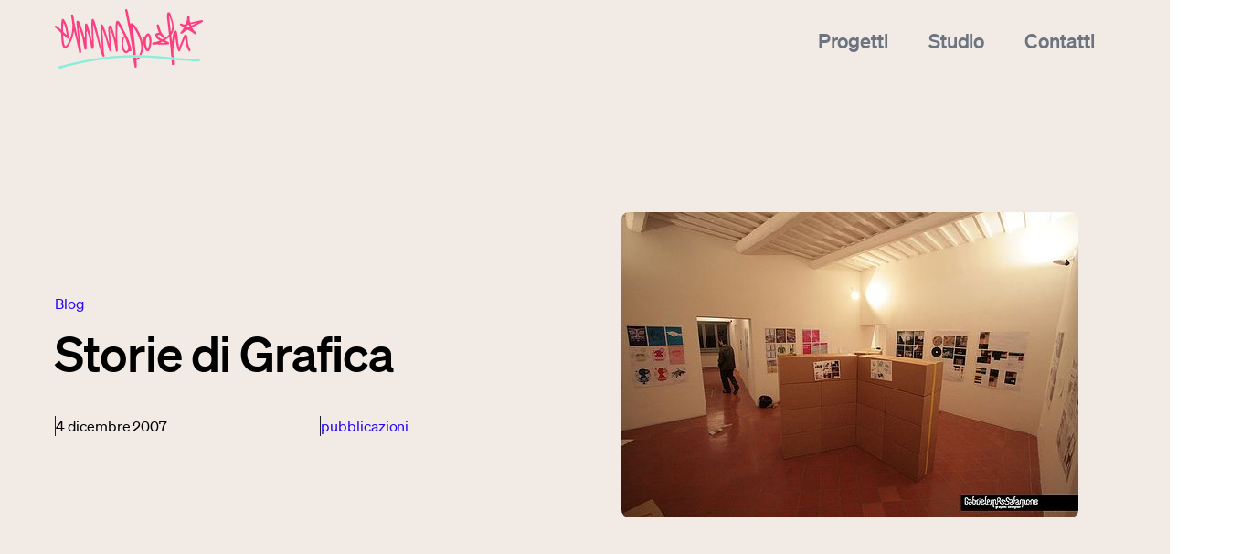

--- FILE ---
content_type: text/html; charset=utf-8
request_url: https://emmaboshi.net/blog/storie-di-grafica
body_size: 29391
content:
<!DOCTYPE html><html lang="en"><head><meta charSet="utf-8"/><meta name="viewport" content="width=device-width,initial-scale=1"/><title>Storie di Grafica · Emmaboshi studio</title><meta property="og:type" content="website"/><meta property="og:image" content="https://res.cloudinary.com/dtgkmjmtt/image/upload/v1699974778/1411885587_7c4099d389_c30264f438.jpg"/><meta property="og:title" content="Storie di Grafica · Emmaboshi studio"/><meta property="og:url" content="https://frontend-sgmz.onrender.com/blog/storie-di-grafica"/><meta property="twitter:card" content="summary_large_image"/><meta property="twitter:image" content="https://res.cloudinary.com/dtgkmjmtt/image/upload/v1699974778/1411885587_7c4099d389_c30264f438.jpg"/><meta property="twitter:title" content="Storie di Grafica · Emmaboshi studio"/><meta property="twitter:url" content="https://frontend-sgmz.onrender.com/blog/storie-di-grafica"/><link rel="stylesheet" href="/build/_assets/app-ZF7SYO3A.css"/><link rel="stylesheet" href="/build/_assets/boshi-4YTZQLGE.css"/></head><body><header class="c-header"><div class="c-header__content l-grid__header l-container"><div class="c-header__intro"><a class="c-header__logo" href="/"><svg width="162" height="65" viewBox="0 0 162 65" fill="none" xmlns="http://www.w3.org/2000/svg"><path d="M0 18.3588C1.21104 17.9556 2.17366 18.4208 3.04313 19.1961C4.25417 20.2505 5.46521 21.3049 6.98677 22.6384C6.98677 21.1498 6.98677 20.0024 6.98677 18.855C6.95572 16.5601 7.11098 14.2963 7.51466 12.0324C7.63887 11.3812 7.85624 10.761 8.57044 10.6369C9.28465 10.5129 9.71938 11.0091 10.092 11.5363C12.2036 14.6064 13.5388 17.9866 14.0357 21.708C14.3151 23.7548 14.8741 25.7395 14.9362 27.8173C14.9672 28.6546 15.2156 29.4919 15.6814 30.2362C16.0541 30.8564 16.0851 31.5386 15.4951 32.0658C14.843 32.6861 14.222 32.2519 13.6941 31.8488C12.2657 30.7013 10.8683 29.5229 9.3157 28.2514C9.03623 29.802 9.28465 31.2595 9.40886 32.6861C9.59517 34.8879 9.78148 37.0587 10.5267 39.1675C11.1478 40.8421 11.8309 40.9661 12.9178 39.5086C15.0914 36.5625 16.3956 33.1512 17.5756 29.709C19.0661 25.3053 19.4698 20.7156 19.1593 16.1259C18.973 13.49 18.383 10.916 17.9793 8.31106C17.9172 7.90792 17.8551 7.50477 17.824 7.10162C17.7619 6.35734 18.1656 5.86116 18.8488 5.73711C19.594 5.61307 20.0288 6.10925 20.184 6.7915C20.5566 8.37309 20.774 9.95467 20.9603 11.5673C21.3951 15.5988 22.6061 19.4442 23.3514 23.4136C23.8482 26.1116 24.3761 28.8406 24.904 31.5386C24.9971 31.9728 24.9971 32.407 25.4008 32.9031C25.4629 30.1121 24.8419 27.5692 24.6556 24.9642C24.4071 21.677 24.0035 18.3898 23.724 15.1026C23.6619 14.2343 23.2582 13.0248 24.5624 12.7457C25.7424 12.4976 26.3945 13.3969 26.8603 14.3893C28.3508 17.5215 29.2823 20.8397 30.4623 24.0959C31.3007 26.3907 31.8286 28.8096 32.4497 31.1665C32.6049 31.1665 32.7292 31.1665 32.8844 31.1665C32.8844 29.0267 32.8844 26.8869 32.8844 24.7471C32.8844 22.2662 32.9776 19.8163 32.9155 17.3354C32.8844 16.4981 33.0707 15.8779 33.9091 15.7228C34.7165 15.5677 35.2754 16.0329 35.6481 16.7152C36.4244 18.2347 36.7349 19.9404 37.2007 21.584C37.9459 24.1269 38.567 26.7009 39.3433 29.2128C40.0265 31.3216 39.8091 33.6164 40.8028 35.6942C40.6786 32.8411 40.5854 29.9881 40.368 27.166C40.0265 22.1732 39.9954 17.1803 40.1507 12.1565C40.1817 11.5052 40.4612 11.0091 41.0822 10.823C41.7654 10.6059 42.3243 10.916 42.6659 11.5363C43.0385 12.2185 43.4112 12.8697 43.6285 13.614C44.7775 17.7385 46.0196 21.8631 46.9511 26.0496C48.1932 31.5386 49.28 37.0587 50.7706 42.4547C50.9569 43.1059 51.1742 43.7261 51.4848 44.3464C51.3916 42.4237 51.3295 40.5009 51.2363 38.5782C51.019 33.7094 50.7395 28.8096 50.3979 23.9408C50.2737 22.2042 49.9943 20.4676 49.9011 18.7309C49.839 17.8316 49.7148 16.8702 50.7395 16.6221C51.7332 16.374 52.4784 17.0873 52.9442 17.9556C53.9068 19.7233 54.3416 21.708 55.0868 23.5997C56.7016 27.7242 57.571 32.0348 58.8442 36.2524C58.9684 36.6555 58.9994 37.1207 59.5273 37.5859C59.2478 33.9265 59.0305 30.4222 58.751 26.9489C58.5647 24.7161 58.4405 22.4523 58.6268 20.2195C58.72 19.1961 58.8752 18.0797 60.2105 17.8626C61.0489 17.7385 62.2599 18.7929 62.6325 19.8783C64.0299 23.8478 64.9615 27.9413 66.1725 31.9728C66.2036 32.0968 66.2967 32.1899 66.452 32.438C66.452 28.5926 66.452 24.9332 66.452 21.2428C66.452 18.948 66.483 16.6531 66.9178 14.4203C67.2593 12.6837 68.1909 12.3115 69.6814 13.2109C70.4888 13.7071 71.0477 14.3893 71.4204 15.1956C74.0288 20.7156 77.1029 25.9566 79.7734 31.4456C81.7297 35.4461 82.9408 39.7257 83.7792 44.1293C84.1208 45.8659 83.5308 46.4241 81.8229 46.021C81.3571 45.8969 81.295 46.2071 81.1087 46.3931C78.6556 48.9051 76.2024 48.5329 74.5256 45.4008C72.7556 42.0515 72.973 38.4542 73.2524 34.8569C73.4077 32.8101 73.8424 30.8564 75.6124 29.4609C75.954 29.1818 75.7987 28.9027 75.6435 28.6546C73.3146 24.8092 71.4514 20.7467 69.402 16.7462C69.3088 16.5601 69.1846 16.374 68.9672 16.0019C68.3772 18.2347 68.4704 20.3125 68.3772 22.3593C68.1909 26.2977 68.2841 30.2362 68.3772 34.1746C68.4704 37.6479 68.8741 41.1522 68.7809 44.6255C68.7809 44.8115 68.812 44.9976 68.7809 45.1527C68.7809 45.928 68.4083 46.5482 67.632 46.5792C66.9178 46.6102 66.7004 45.8659 66.6693 45.3077C66.5451 43.323 66.0173 41.4313 65.7378 39.4776C65.0236 34.7018 63.6883 30.1121 62.0736 25.5844C61.5457 24.1579 61.3905 22.6384 60.521 20.9947C60.3347 24.1889 60.4589 27.073 60.7694 29.926C61.2041 33.9265 61.2041 37.958 61.5768 41.9895C61.6389 42.7028 61.6078 43.447 61.7941 44.1293C62.0426 45.0906 61.9183 45.8349 60.8315 46.083C59.7447 46.3311 59.7447 45.3697 59.5273 44.7495C57.7263 39.8187 56.5773 34.7018 54.9005 29.74C54.1242 27.5072 53.3169 25.2743 52.4784 23.0415C52.4163 22.8864 52.3542 22.7004 52.0127 22.7314C52.23 26.1116 52.4474 29.4609 52.6958 32.8411C52.9753 36.9656 53.1926 41.0902 53.5032 45.1837C53.6274 46.8893 53.6274 48.657 54.3416 50.3006C54.5589 50.7657 54.4968 51.51 53.6895 51.8201C52.9132 52.1302 52.4474 51.9752 52.0437 51.1999C50.7706 48.6259 49.9632 45.8659 49.2179 43.1059C46.9511 34.5467 44.7154 25.9566 42.2001 17.3974C41.6101 17.8936 41.7964 18.5759 41.8275 19.1651C42.0759 25.5224 42.3864 31.8488 42.6348 38.2061C42.6659 39.4776 42.7901 40.7801 42.5417 42.0825C42.3554 43.0439 41.7033 43.5401 40.927 43.5711C40.0575 43.6021 40.0265 42.7028 39.9022 42.0825C39.0949 37.7719 38.3186 33.4303 37.0765 29.2438C36.4865 27.2901 35.8654 25.3364 35.1823 23.1345C34.4681 26.0806 34.996 28.8406 34.8718 31.5697C34.7476 35.0119 34.8097 38.4852 34.7786 41.9275C34.7786 42.2996 34.7165 42.6407 34.7165 43.0129C34.7165 43.8812 34.1265 44.1913 33.4123 44.2533C32.6049 44.3464 32.4497 43.6951 32.3565 43.1369C31.7355 39.6947 31.1765 36.2524 30.4623 32.8411C29.5308 28.2824 28.0092 23.9098 26.084 19.6302C26.2703 22.0491 26.3945 24.468 26.674 26.8559C27.3571 33.0892 28.0713 39.2915 28.8166 45.4938C28.8787 46.145 28.8166 46.7343 28.6613 47.3545C28.506 48.0057 28.0092 48.2538 27.5124 48.3468C26.8913 48.4399 26.7361 47.8197 26.6429 47.3545C26.1771 45.3387 25.7424 43.354 25.3076 41.3383C24.1277 35.6011 22.6061 29.9881 21.1156 24.1269C20.6187 24.9952 20.5877 25.8015 20.4324 26.5768C19.4388 31.2595 17.7309 35.6942 15.1846 39.7567C14.4704 40.9041 13.5699 41.8344 12.2036 42.3616C10.5267 43.0129 9.25359 42.3306 8.57044 40.4389C7.42151 37.2137 7.2973 33.8025 7.11098 30.3912C7.04888 29.1508 6.98677 27.8793 6.92467 26.6388C6.89362 25.8635 6.27257 25.4914 5.80679 25.0262C3.9747 23.1655 2.14261 21.2739 0 19.7233C0 19.2581 0 18.8239 0 18.3588ZM74.8051 37.3068C74.774 38.7023 74.9914 40.0668 75.1777 41.4313C75.364 42.8268 75.8919 44.1293 76.9166 45.1527C77.4756 45.7419 78.0966 46.145 78.904 45.5558C79.8666 44.8736 80.6429 42.6097 80.3013 41.4623C79.6803 39.4156 79.0282 37.3688 78.345 35.322C77.9103 34.0506 77.5998 32.7171 76.7924 31.6007C76.6061 31.3526 76.4198 31.0114 76.0472 31.0735C75.7056 31.1355 75.6435 31.5076 75.5503 31.8177C75.1466 33.6474 74.8361 35.4461 74.8051 37.3068ZM12.7004 28.0964C12.8246 28.0343 12.9799 27.9723 13.1041 27.9413C12.0483 23.5997 11.8309 19.01 9.43991 14.6064C8.91202 18.1417 9.12938 21.3049 9.12938 24.468C9.12938 24.7471 9.22254 24.9642 9.43991 25.1813C10.5578 26.1426 11.6136 27.104 12.7004 28.0964Z" fill="#FD3E83"></path><path d="M94.7096 50.3006C93.9643 50.2696 93.2191 50.2075 92.4738 50.1765C94.5854 46.145 94.958 41.9585 94.0885 37.5239C92.9396 31.6007 90.1759 26.3907 87.1639 21.3049C86.6981 20.4986 86.2012 19.5992 85.1144 19.072C86.3565 29.5229 87.8781 39.7877 88.6233 50.1145C87.6296 50.0835 86.636 50.0525 85.6423 50.0215C85.2386 46.9203 84.866 43.8192 84.4002 40.7491C82.9097 30.9804 81.2329 21.2428 79.0282 11.5983C78.2829 8.37309 77.9413 5.08588 77.0719 1.86069C76.8855 1.17844 77.0408 0.558206 77.5066 0C77.9413 0 78.4071 0 78.8418 0C80.146 2.51193 80.4255 5.27195 80.8913 8.00096C81.326 10.6059 81.885 13.1799 82.3508 15.8779C83.5307 15.0716 84.5865 15.4747 85.5802 16.126C86.8533 16.9633 87.9402 17.9866 88.7165 19.2581C91.6354 24.0029 94.3059 28.9027 95.6101 34.3607C96.8522 39.7567 97.0385 45.1217 94.7096 50.3006Z" fill="#FD3E83"></path><path d="M162 13.7691C158.336 15.7228 154.641 17.7075 150.945 19.5992C150.2 20.0024 150.107 20.2505 150.573 20.9948C151.504 22.4523 152.405 23.8478 153.926 24.7782C154.796 25.3053 155.231 26.1116 154.516 27.011C153.802 27.9103 153.088 27.4761 152.343 26.8559C150.417 25.2123 148.182 24.0649 145.977 22.8554C145.387 22.5143 144.983 22.7314 144.486 22.9795C142.841 23.8168 141.505 25.1503 139.984 26.1737C139.704 26.3597 139.394 26.6698 139.052 26.6698C138.524 26.7009 137.841 27.073 137.469 26.3287C137.127 25.6465 137.593 25.2743 138.028 24.8402C139.239 23.6617 140.077 22.2352 140.978 20.8397C141.381 20.2195 141.195 19.8783 140.667 19.5062C139.86 18.917 138.897 18.6379 138.028 18.2037C137.282 17.8316 136.506 17.3044 137.003 16.343C137.469 15.4437 138.338 15.5677 139.114 15.9399C140.201 16.4361 141.164 17.2424 142.499 16.4981C142.996 16.219 143.4 15.9399 143.555 15.4127C144.176 13.3039 145.014 11.2572 144.89 8.99332C144.859 8.03196 145.387 7.62881 146.163 7.62881C146.94 7.62881 147.436 8.09399 147.405 9.02433C147.374 10.5439 147.561 12.0324 147.871 13.521C148.089 14.6374 148.585 14.7304 149.548 14.5134C152.684 13.7381 155.852 13.0248 158.988 12.3115C159.982 12.0945 161.006 11.9394 162 12.4046C162 12.8698 162 13.3349 162 13.7691ZM154.113 15.6918C154.082 15.5677 154.02 15.4127 153.988 15.2886C152.436 15.6608 150.883 16.0329 149.3 16.374C148.741 16.4981 148.741 16.8392 148.927 17.2734C149.113 17.6765 149.206 18.1727 149.859 17.8316C151.256 17.1183 152.684 16.4051 154.113 15.6918ZM147.405 18.948C147.033 18.2968 147.219 17.3044 146.319 17.2424C145.418 17.1803 144.611 17.7075 144.518 18.6689C144.424 19.4752 145.294 19.7543 145.884 19.7853C146.443 19.7853 147.064 19.5062 147.405 18.948Z" fill="#FD3E83"></path><path d="M129.892 52.7195C129.085 52.6574 128.308 52.5954 127.501 52.5334C126.818 45.2767 126.259 38.02 125.327 30.5773C123.588 31.8177 122.067 32.9342 120.39 34.1126C121.663 34.7328 122.874 35.26 124.023 35.8802C124.613 36.1904 125.265 36.5005 125.079 37.4928C124.892 38.4852 124.085 38.3612 123.557 38.4852C121.694 38.8573 119.8 38.9504 117.937 38.8263C114.583 38.5472 111.229 38.6093 107.876 38.6713C107.193 38.6713 106.416 38.7953 106.385 37.803C106.354 36.8416 106.975 36.4385 107.845 36.3764C110.267 36.2214 112.44 35.229 114.831 34.4847C113.838 33.6474 112.813 33.1823 111.975 32.407C110.919 31.4146 110.267 30.2362 110.018 28.8096C109.739 27.197 110.391 26.3287 112.006 26.1737C112.627 26.1116 113.248 26.0806 113.962 25.9876C113.465 24.7161 113.155 23.4136 112.565 22.1422C112.006 20.9017 111.85 19.4752 111.54 18.1417C111.385 17.3664 111.633 16.8082 112.44 16.6221C113.248 16.4361 113.745 16.9323 113.962 17.5835C114.428 18.979 114.863 20.4055 115.173 21.8321C115.856 24.9332 117.409 27.4761 119.924 29.3989C120.576 29.895 120.669 30.4532 120.514 31.1355C120.421 31.2595 120.359 31.3836 120.514 31.4766C120.545 31.4766 120.638 31.3836 120.7 31.3216C122.191 30.6393 123.371 29.5229 124.551 28.4065C124.924 28.0654 124.955 27.6622 124.892 27.166C124.023 21.1808 123.712 15.1336 122.688 9.17939C122.47 7.96994 122.781 6.66746 122.905 5.427C122.998 4.49666 123.216 3.56632 124.334 3.44227C125.514 3.31823 126.29 4.21756 126.538 5.11689C127.563 8.90029 129.116 12.5596 129.768 16.4671C130.42 20.3745 130.451 24.1579 127.842 27.5072C127.159 28.3755 127.594 29.3058 127.656 30.2362C127.811 31.8798 127.936 33.5544 128.339 35.229C128.588 33.3993 128.805 31.5697 129.085 29.74C129.333 28.0033 129.581 26.2977 130.171 24.6231C130.42 23.8788 130.73 23.2586 131.569 23.1966C132.5 23.1345 133.028 23.7548 133.37 24.5611C134.053 26.1116 134.084 27.7863 134.208 29.4299C134.519 33.6474 135.419 37.7719 136.04 42.0205C136.661 40.4389 137.282 38.8263 137.903 37.2448C139.021 34.4847 140.108 31.7557 141.35 29.0577C141.723 28.2514 142.22 27.5382 143.089 27.6312C143.959 27.7242 144.486 28.5305 144.766 29.3678C145.108 30.5463 145.232 31.7557 145.294 32.9652C145.449 36.5935 146.101 40.0978 147.933 43.292C148.244 43.8192 148.461 44.4084 148.399 45.0907C148.337 45.6489 148.213 46.052 147.623 46.1761C147.064 46.3001 146.722 46.114 146.412 45.6178C144.362 42.2066 143.151 38.5472 142.903 34.5778C142.841 33.6784 142.872 32.7791 142.561 31.7247C141.505 33.3683 141.102 35.105 140.357 36.6865C139.114 39.3225 138.307 42.1446 137.344 44.8736C137.096 45.5868 136.879 46.176 135.947 46.2071C135.047 46.2071 134.984 45.5248 134.767 44.9666C133.37 41.3693 132.904 37.5859 132.345 33.8335C132.066 32.0348 131.879 30.2362 131.351 28.4065C131.134 29.6159 130.854 30.8564 130.668 32.0658C129.55 38.8884 129.892 45.8039 129.892 52.7195ZM125.482 7.65983C125.327 7.69084 125.203 7.69084 125.048 7.72185C125.669 13.49 126.321 19.2581 126.942 25.0262C130.265 18.7929 127.221 13.3039 125.482 7.65983ZM119.583 32.0038C118.061 31.6937 117.316 30.4532 116.446 29.4609C115.701 28.6546 114.894 28.3135 113.869 28.2824C113.465 28.2824 112.906 28.0654 112.658 28.5926C112.44 29.0577 112.751 29.4609 113.03 29.802C113.931 30.9494 115.204 31.6317 116.384 32.407C117.626 33.2443 118.558 33.0582 119.583 32.0038ZM120.731 36.9036C117.533 35.26 116.819 35.229 115.39 36.6865C117.129 36.6865 118.806 37.1517 120.731 36.9036Z" fill="#FD3E83"></path><path d="M105.764 34.9809C105.516 38.1131 105.205 41.2142 103.87 44.1293C103.404 45.1217 102.907 46.145 101.603 46.145C100.392 46.145 99.709 45.3077 99.1501 44.3464C97.8148 42.0825 97.4112 39.5706 97.0075 37.0587C96.728 35.291 96.697 33.4924 96.5106 31.7247C96.4175 30.8564 96.728 30.2052 97.5975 30.2362C98.3738 30.2672 98.5601 29.833 98.8085 29.3058C99.2743 28.2514 99.9885 27.4141 101.013 26.8249C102.348 26.0806 103.249 26.3597 104.056 27.6622C105.361 29.895 105.64 32.407 105.764 34.9809ZM103.466 36.2214C103.497 33.4614 103.249 31.6627 102.566 29.9261C102.442 29.6159 102.348 29.1818 101.914 29.1818C101.541 29.1818 101.417 29.4919 101.262 29.771C98.8085 34.0816 99.4296 38.4542 101.044 42.8268C101.137 43.0439 101.355 43.354 101.572 43.385C101.976 43.4471 102.007 43.0439 102.131 42.7648C103.125 40.3769 103.373 37.865 103.466 36.2214Z" fill="#FD3E83"></path><path d="M90.4244 52.8745C91.3249 52.8745 92.2565 52.9055 93.157 52.9055C92.4117 54.084 91.3249 54.8593 90.0517 55.3244C89.3996 55.5725 89.3065 55.9136 89.3375 56.5339C89.4618 58.4566 89.5239 60.3793 89.5549 62.302C89.586 63.1393 89.4928 63.9456 88.3439 64.0076C87.1949 64.0697 87.2881 63.2634 87.1328 62.4881C86.6049 59.3249 85.9839 56.1617 85.9839 52.9365C86.9155 52.7815 87.8781 52.7505 88.8407 52.9055C89.4307 54.3941 89.9275 53.3087 90.4244 52.8745Z" fill="#FD3E83"></path><path d="M127.749 55.3554C128.588 55.4485 129.426 55.5415 130.265 55.6345C130.327 57.0611 130.358 58.4876 130.451 59.9141C130.513 60.8445 129.861 61.0926 129.178 61.1236C128.463 61.1546 128.091 60.6584 128.029 59.9141C127.967 58.3946 127.842 56.875 127.749 55.3554Z" fill="#FD3E83"></path><path d="M5.12363 64.969C4.8131 64.7209 4.44048 64.5348 4.19206 64.2557C3.53996 63.4804 3.85048 62.5191 4.84416 62.302C14.0667 60.1932 23.1961 57.6813 32.5118 55.9446C43.8459 53.8049 55.211 51.9752 66.7315 51.0758C72.6624 50.6107 78.5624 50.5176 84.4934 50.2695C84.8971 50.2385 85.3007 50.3936 85.6423 50.0215C86.636 50.0525 87.6297 50.0835 88.6233 50.1145C89.8965 50.4246 91.2007 50.5797 92.4738 50.1765C93.2191 50.2075 93.9643 50.2695 94.7096 50.3006C97.8769 50.4556 101.044 50.6417 104.212 50.7657C111.323 51.0448 118.434 51.7271 125.514 52.4714C126.166 52.5334 126.849 52.7505 127.501 52.5334C128.308 52.5954 129.085 52.6574 129.892 52.7194C131.538 53.4327 133.339 53.1846 135.078 53.3397C142.437 53.9599 149.796 54.5491 157.218 54.7042C158.056 54.7352 158.957 54.8592 158.895 55.9757C158.833 56.844 158.398 57.4332 157.342 57.3712C154.051 57.1231 150.728 56.937 147.436 56.6889C142.064 56.3168 136.723 55.9136 131.351 55.5105C131.01 55.4795 130.637 55.3864 130.296 55.6035C129.457 55.5105 128.619 55.4174 127.78 55.3244C125.948 54.6112 123.992 54.7042 122.098 54.5181C115.825 53.8669 109.522 53.2466 103.218 53.0606C99.8643 52.9365 96.5106 52.6264 93.188 52.9055C92.2875 52.9055 91.3559 52.8745 90.4554 52.8745C89.9275 52.6264 89.4307 52.7195 88.9339 52.9055C87.9712 52.7505 87.0397 52.7815 86.0771 52.9365C85.2386 52.4093 84.3381 52.6884 83.4376 52.6884C72.3519 52.8745 61.2973 53.6498 50.3358 55.2934C39.5607 56.937 28.8166 58.9217 18.2277 61.5577C15.2156 62.302 12.2036 62.9842 9.25359 63.9456C8.53938 64.1627 7.79413 64.3798 7.29729 65C6.58309 64.969 5.83783 64.969 5.12363 64.969Z" fill="#8EEDD9"></path><path class="path" stroke="#2807F5" stroke-width="2" d="M5.12363 64.969C4.8131 64.7209 4.44048 64.5348 4.19206 64.2557C3.53996 63.4804 3.85048 62.5191 4.84416 62.302C14.0667 60.1932 23.1961 57.6813 32.5118 55.9446C43.8459 53.8049 55.211 51.9752 66.7315 51.0758C72.6624 50.6107 78.5624 50.5176 84.4934 50.2695C84.8971 50.2385 85.3007 50.3936 85.6423 50.0215C86.636 50.0525 87.6297 50.0835 88.6233 50.1145C89.8965 50.4246 91.2007 50.5797 92.4738 50.1765C93.2191 50.2075 93.9643 50.2695 94.7096 50.3006C97.8769 50.4556 101.044 50.6417 104.212 50.7657C111.323 51.0448 118.434 51.7271 125.514 52.4714C126.166 52.5334 126.849 52.7505 127.501 52.5334C128.308 52.5954 129.085 52.6574 129.892 52.7194C131.538 53.4327 133.339 53.1846 135.078 53.3397C142.437 53.9599 149.796 54.5491 157.218 54.7042C158.056 54.7352 158.957 54.8592 158.895 55.9757C158.833 56.844 158.398 57.4332 157.342 57.3712C154.051 57.1231 150.728 56.937 147.436 56.6889C142.064 56.3168 136.723 55.9136 131.351 55.5105C131.01 55.4795 130.637 55.3864 130.296 55.6035C129.457 55.5105 128.619 55.4174 127.78 55.3244C125.948 54.6112 123.992 54.7042 122.098 54.5181C115.825 53.8669 109.522 53.2466 103.218 53.0606C99.8643 52.9365 96.5106 52.6264 93.188 52.9055C92.2875 52.9055 91.3559 52.8745 90.4554 52.8745C89.9275 52.6264 89.4307 52.7195 88.9339 52.9055C87.9712 52.7505 87.0397 52.7815 86.0771 52.9365C85.2386 52.4093 84.3381 52.6884 83.4376 52.6884C72.3519 52.8745 61.2973 53.6498 50.3358 55.2934C39.5607 56.937 28.8166 58.9217 18.2277 61.5577C15.2156 62.302 12.2036 62.9842 9.25359 63.9456C8.53938 64.1627 7.79413 64.3798 7.29729 65C6.58309 64.969 5.83783 64.969 5.12363 64.969Z" fill="transparent"></path></svg></a> <nav class="c-navbar-small u-mobile-small"><ul class="c-navbar__list l-mobile-flex u-flex-middle u-flex-end"><li class="c-navbar__item"><a class="" href="/progetti">Progetti</a></li><li class="c-navbar__item"><a class="" href="/studio">Studio</a></li><li class="c-navbar__item"><a class="" href="/contatti">Contatti</a></li><li class="c-navbar__item"><a aria-current="page" class="active" href="/blog">Blog</a></li><li class="c-navbar__item"><a class="" href="/shop">Shop</a></li><li class="c-navbar__item"><a class="" href="/newsletter">Newsletter</a></li><li class="c-navbar__item"><a class="" href="/extra">Extra</a></li><li class="c-navbar__item c-toggle"><button type="button" class="c-header__toggle"><span>Menu</span><svg class="icon-plus" height="12" viewBox="0 0 18 18" width="12" xmlns="http://www.w3.org/2000/svg"><path class="icon-path" d="m10 10v6h-2v-6h-6v-2h6v-6h2v6h6v2z"></path></svg></button></li></ul></nav></div> <nav class="c-navbar"><ul class="c-navbar__list l-tablet-flex u-flex-middle u-mobile-small"><li class="c-navbar__close u-mobile-small"><button type="button"><span class="c-label">Chiudi</span><span class="icon"><svg width="24" height="24" viewBox="0 0 24 24" fill="none" xmlns="http://www.w3.org/2000/svg"><path fill-rule="evenodd" clip-rule="evenodd" d="M12 0C5.37382 0 0 5.37382 0 12C0 18.6262 5.37382 24 12 24C18.6262 24 24 18.6262 24 12C24 5.37382 18.6262 0 12 0ZM17.7273 16.0909L16.0909 17.7273L12 13.6364L7.90909 17.7273L6.27273 16.0909L10.3636 12L6.27273 7.90909L7.90909 6.27273L12 10.3636L16.0909 6.27273L17.7273 7.90909L13.6364 12L17.7273 16.0909Z" fill="#F1EAE5"></path></svg></span></button></li><li class="c-navbar__item"><a class="" href="/progetti">Progetti</a></li><li class="c-navbar__item"><a class="" href="/studio">Studio</a></li><li class="c-navbar__item"><a class="" href="/contatti">Contatti</a></li><li class="c-navbar__item"><a aria-current="page" class="active" href="/blog">Blog</a></li><li class="c-navbar__item"><a class="" href="/shop">Shop</a></li><li class="c-navbar__item"><a class="" href="/newsletter">Newsletter</a></li><li class="c-navbar__item"><a class="" href="/extra">Extra</a></li><li class="c-navbar__item c-navbar__item--alternative u-mobile-small"><a href="https://bollettinoboshi.substack.com/" target="_blank">Bollettino Boshi</a></li><li class="c-navbar__item c-navbar__item--alternative u-mobile-small"><a href="https://metodoboshi.substack.com/" target="_blank">Metodo Boshi</a></li><li><ul class="c-navbar__social l-mobile-flex u-flex-middle u-mobile-small"><li><a href="https://www.instagram.com/emmaboshi/" target="_blank"><svg class="icon icon-instagram " width="16" height="16"><use href="/build/_assets/Sprite-3LKXRIZX.svg#icon-instagram"></use></svg></a></li><li><a href="https://www.youtube.com/@emmaboshi" target="_blank"><svg class="icon icon-youtube " width="16" height="16"><use href="/build/_assets/Sprite-3LKXRIZX.svg#icon-youtube"></use></svg></a></li></ul></li><li class="c-navbar__item c-navbar__item--alternative u-mobile-small"><a class="c-button c-navbar__button c-navbar__button--mail   c-button--secondary" href="mailto:studio@emmaboshi.net" target="_self">Scrivimi<svg width="16" height="16" viewBox="0 0 16 16" fill="none" xmlns="http://www.w3.org/2000/svg"><path fill-rule="evenodd" clip-rule="evenodd" d="M8 0L6.59 1.41L12.17 7L0 7L0 9L12.17 9L6.58 14.58L8 16L16 8L8 0Z" fill="#8EEDD9"></path></svg></a></li><div class="c-navbar__extra u-mobile-small"><p>Ti piace scrollare?</p><p>Anche a me</p><figure><svg width="60" height="42" viewBox="0 0 60 42" fill="none" xmlns="http://www.w3.org/2000/svg"><g clip-path="url(#clip0_27_4932)"><path fill-rule="evenodd" clip-rule="evenodd" d="M24.863 0.00198162C25.23 -0.0240441 25.5272 0.293842 25.485 0.66378L25.4887 0.665639C25.441 1.07461 25.1327 1.40551 24.7308 1.47244C24.0574 1.58398 22.9674 1.8275 21.872 2.33501C19.7397 3.32027 17.0606 5.00451 13.8843 10.2357C10.4437 15.9037 8.03623 27.026 12.8714 32.7963C17.457 38.271 24.9914 40.4944 30.4303 39.4199C36.3059 38.258 42.6732 33.0844 45.0514 28.7995C47.2166 24.9031 49.6241 19.2945 45.9523 12.5297C42.2824 5.76483 35.3517 4.207 30.9716 3.67719C27.5677 3.26636 24.3969 3.92258 23.1509 4.23489C22.7582 4.33341 22.3637 3.97277 22.5069 3.50059C22.5729 3.27937 22.7509 3.11206 22.9674 3.04142C23.929 2.72911 26.241 2.22718 31.0175 2.32757C36.4765 2.44319 41.7022 4.70283 45.3084 8.51558C46.0755 7.6364 49.2503 4.16093 51.8059 3.7943C54.4208 3.41878 57.021 3.68834 58.7458 8.17778C60.4707 12.6691 58.9936 15.4538 56.8301 17.8538C54.6932 20.2243 49.8405 22.3627 49.7218 22.4148C49.352 25.0609 48.4204 27.6501 47.057 29.9744C43.4219 36.1666 36.6692 40.9777 30.4303 41.8012C24.395 42.5969 16.6056 41.1729 11.1337 34.185C9.04591 31.5197 8.00512 28.3322 7.79838 24.9578C6.84054 24.8869 4.85586 24.5911 3.11666 23.3768C0.00270179 21.2037 -0.663395 14.7623 2.94417 10.3156C5.82009 6.77076 9.85984 9.22275 11.3801 10.3631C11.722 9.72853 12.0845 9.10519 12.4659 8.49568C17.3065 0.758588 22.9124 0.141405 24.863 0.00198162ZM49.8995 19.7504C50.9842 19.3957 55.6171 17.6441 56.5989 13.3346C57.7127 8.44548 55.0006 6.17566 52.7179 6.08271C50.804 6.00478 47.6802 9.17554 46.7207 10.2022C47.0787 10.687 47.4129 11.1911 47.7213 11.7136C49.2012 14.2225 49.8784 16.9797 49.8995 19.7504ZM10.4545 12.2177C8.85586 15.6899 7.88013 19.4106 7.76999 22.9975C6.80451 22.9686 4.20285 22.5999 3.2396 19.5492C2.04687 15.7717 3.74055 11.2042 6.84166 11.0072C8.61788 10.8943 9.78308 11.5968 10.4545 12.2177ZM31.8487 15.9744C32.6321 15.9744 33.2671 15.331 33.2671 14.5374C33.2671 13.7437 32.6321 13.1004 31.8487 13.1004C31.0653 13.1004 30.4303 13.7437 30.4303 14.5374C30.4303 15.331 31.0653 15.9744 31.8487 15.9744ZM17.4313 16.6194C18.2147 16.6194 18.8498 15.9761 18.8498 15.1824C18.8498 14.3888 18.2147 13.7454 17.4313 13.7454C16.648 13.7454 16.0129 14.3888 16.0129 15.1824C16.0129 15.9761 16.648 16.6194 17.4313 16.6194ZM15.8679 24.851C16.2239 24.8008 16.5506 25.0536 16.6001 25.4143C16.8955 27.5595 18.747 34.1292 26.1713 33.2555C34.9874 32.2178 38.746 25.9346 39.3099 24.992L39.3153 24.983C39.8603 24.0721 40.297 23.3638 40.8677 23.375C41.4383 23.3861 41.7099 25.3009 40.2621 27.1022C40.204 27.1745 40.1415 27.2531 40.0743 27.3374C38.4676 29.3551 34.2464 34.6563 26.5035 35.1256C17.3286 35.6796 14.967 28.8367 14.9688 25.9571C14.9688 25.4068 15.3285 24.9254 15.8661 24.8491L15.8679 24.851ZM23.3143 25.1726C23.4427 24.0145 23.3143 14.1303 23.3143 14.1303H23.3124C23.3124 14.1303 23.9125 13.5484 24.3455 13.6097C24.7786 13.6711 25.3107 16.0153 25.5089 17.9895C25.6018 18.915 25.5749 20.9753 25.5495 22.9278C25.5206 25.1405 25.4936 27.2147 25.6447 27.3421C25.863 27.5261 28.8405 25.8312 30.4259 24.9288C30.9062 24.6554 31.2587 24.4547 31.368 24.4011C31.8377 24.1706 33.7773 23.4363 34.2287 24.1483C34.6801 24.8603 33.3534 25.8028 32.1387 26.5055C31.9392 26.6209 31.6636 26.7937 31.3327 27.001C29.6486 28.0568 26.5347 30.0086 24.7694 29.8424C22.784 29.6554 23.1319 26.7168 23.2875 25.403C23.2974 25.3192 23.3066 25.2421 23.3143 25.1726Z" fill="#8EEDD9"></path></g><defs><clipPath id="clip0_27_4932"><rect width="59" height="42" fill="white" transform="translate(0.5)"></rect></clipPath></defs></svg></figure><button type="button">Esci da &#x27; sto trip</button></div></ul><ul class="c-navbar__list l-tablet-flex u-flex-middle u-tablet"><li class="c-navbar__item c-navbar__item--progetti/tipo"><a class="" href="/progetti/tipo">Progetti</a></li><li class="c-navbar__item c-navbar__item--studio"><a class="" href="/studio">Studio</a></li><li class="c-navbar__item c-navbar__item--contatti"><a class="" href="/contatti">Contatti</a></li><li class="c-navbar__item c-navbar__item--alternative u-mobile-small"><a href="https://bollettinoboshi.substack.com/" target="_blank">Bollettino Boshi</a></li><li class="c-navbar__item c-navbar__item--alternative u-mobile-small"><a href="https://metodoboshi.substack.com/" target="_blank">Metodo Boshi</a></li><li><ul class="c-navbar__social l-mobile-flex u-flex-middle u-mobile-small"><li><a href="https://www.instagram.com/emmaboshi/" target="_blank"><svg class="icon icon-instagram " width="16" height="16"><use href="/build/_assets/Sprite-3LKXRIZX.svg#icon-instagram"></use></svg></a></li><li><a href="https://www.youtube.com/@emmaboshi" target="_blank"><svg class="icon icon-youtube " width="16" height="16"><use href="/build/_assets/Sprite-3LKXRIZX.svg#icon-youtube"></use></svg></a></li></ul></li></ul></nav></div></header><section style="background-color:#F1EAE5"><main class="l-main l-main--single-post"><header class="c-hero c-hero--single u-bg-transparent"><div class="c-hero__container l-container l-container--wide l-tablet-flex u-flex-bottom u-flex-between"><article class="c-hero__article"><ul class="c-hero__meta"><li class="c-hero__meta-item"><a class="c-hero__meta-link" href="/blog">blog</a></li></ul><h1 class="c-hero__title t-title t-title--2">Storie di Grafica</h1><ul class="c-hero__details l-desktop-flex u-tablet"><li><span>4 dicembre 2007</span></li><li><div class="c-hero__cats"><a href="/blog/categorie/pubblicazioni">pubblicazioni</a></div></li></ul></article><figure class="c-hero__figure"><img src="https://res.cloudinary.com/dtgkmjmtt/image/upload/v1699974778/1411885587_7c4099d389_c30264f438.jpg" alt=""/></figure><ul class="c-hero__details l-desktop-flex u-mobile-small"><li><span>4 dicembre 2007</span></li><li><div class="c-hero__cats"><a href="/blog/categorie/pubblicazioni">pubblicazioni</a></div></li></ul></div></header><section class="c-document"><div class="c-document__container l-container l-tablet-flex u-flex-top"><section class="c-post c-post-content"><div>
<div>Ministero della grafica nel settembre 2007.<br />Foto di Gabriele Salamone</div></div><figure class="c-card__figure c-card__figure--shadowed"><div><img src="https://res.cloudinary.com/dtgkmjmtt/image/upload/v1699974779/1411885587_7c4099d389_dffc4d084c.jpg" alt=""/></div></figure></section></div></section><section class="c-content-block"><div class="c-content-block__container l-container"><a class="c-card c-card--inline c-card--right u-figure-square" href="/blog/via-col-vento"><section class="c-card__content"><small class="c-card__meta">Prossimo post<!-- --> <svg class="icon icon-arrow-right " width="16" height="16"><use href="/build/_assets/Sprite-3LKXRIZX.svg#icon-arrow-right"></use></svg></small><h3 class="c-card__title t-title t-title--3">[via col vento]</h3><section class="c-card__text"></section></section></a></div></section></main></section><section class="c-cta" style="background-image:url(&quot;/img/bg-green.png&quot;)"><div class="c-cta__content l-container l-container--mini l-tablet-flex u-flex-middle u-flex-center"><header class="c-cta__header"><h3 class="c-cta__title t-title t-title--1">Iniziamo?</h3><p class="c-cta__lead t-title t-title--4">Parliamo del tuo prossimo progetto, non vedo l&#x27;ora di iniziare.</p></header><a class="c-cta__button c-button c-button--primary" href="mailto:studio@emmaboshi.net"><span>S</span><span>c</span><span>r</span><span>i</span><span>v</span><span>i</span><span>m</span><span>i</span></a><div class="c-gif"><video autoplay="" loop="" muted="" controls=""><source src="/img/video.mp4"/></video></div></div></section><footer class="c-footer"><div class="c-footer__navbar l-wrapper"><nav class="c-navbar c-navbar--homepage"><ul class="c-navbar__list l-mobile-flex u-flex-middle u-flex-center"><li class="c-navbar__item u-tablet"><a aria-current="page" class="active" href="/blog">Blog</a></li><li class="c-navbar__item u-tablet"><a class="" href="/shop">Shop</a></li><li class="c-navbar__item u-tablet"><a class="" href="/newsletter">Newsletter</a></li><li class="c-navbar__item u-tablet"><a class="" href="/extra">Extra</a></li><li class="c-navbar__item"><a href="https://www.instagram.com/emmaboshi/" target="_blank"><svg class="icon icon-instagram " width="16" height="16"><use href="/build/_assets/Sprite-3LKXRIZX.svg#icon-instagram"></use></svg></a></li><li class="c-navbar__item"><a href="https://www.youtube.com/@emmaboshi" target="_blank"><svg class="icon icon-youtube " width="16" height="16"><use href="/build/_assets/Sprite-3LKXRIZX.svg#icon-youtube"></use></svg></a></li></ul></nav></div><a class="c-footer__logo" href="/"><svg width="162" height="65" viewBox="0 0 162 65" fill="none" xmlns="http://www.w3.org/2000/svg"><path d="M0 18.359C1.21104 17.9558 2.17366 18.421 3.04313 19.1963C4.25417 20.2507 5.46521 21.3051 6.98677 22.6386C6.98677 21.15 6.98677 20.0026 6.98677 18.8552C6.95572 16.5603 7.11098 14.2965 7.51466 12.0327C7.63887 11.3814 7.85624 10.7612 8.57044 10.6371C9.28465 10.5131 9.71938 11.0093 10.092 11.5365C12.2036 14.6066 13.5388 17.9869 14.0357 21.7082C14.3151 23.755 14.8741 25.7397 14.9362 27.8175C14.9672 28.6548 15.2156 29.4921 15.6814 30.2364C16.0541 30.8566 16.0851 31.5389 15.4951 32.066C14.843 32.6863 14.222 32.2521 13.6941 31.849C12.2657 30.7015 10.8683 29.5231 9.3157 28.2516C9.03623 29.8022 9.28465 31.2598 9.40886 32.6863C9.59517 34.8881 9.78148 37.0589 10.5267 39.1677C11.1478 40.8423 11.8309 40.9663 12.9178 39.5088C15.0914 36.5627 16.3956 33.1514 17.5756 29.7092C19.0661 25.3056 19.4698 20.7159 19.1593 16.1262C18.973 13.4902 18.383 10.9162 17.9793 8.31128C17.9172 7.90813 17.8551 7.50498 17.824 7.10183C17.7619 6.35756 18.1656 5.86137 18.8488 5.73733C19.594 5.61328 20.0288 6.10946 20.184 6.79172C20.5566 8.3733 20.774 9.95489 20.9603 11.5675C21.3951 15.599 22.6061 19.4444 23.3514 23.4139C23.8482 26.1119 24.3761 28.8409 24.904 31.5389C24.9971 31.973 24.9971 32.4072 25.4008 32.9034C25.4629 30.1123 24.8419 27.5694 24.6556 24.9644C24.4071 21.6772 24.0035 18.39 23.724 15.1028C23.6619 14.2345 23.2582 13.025 24.5624 12.7459C25.7424 12.4978 26.3945 13.3972 26.8603 14.3895C28.3508 17.5217 29.2823 20.8399 30.4623 24.0961C31.3007 26.391 31.8286 28.8098 32.4497 31.1667C32.6049 31.1667 32.7292 31.1667 32.8844 31.1667C32.8844 29.0269 32.8844 26.8871 32.8844 24.7473C32.8844 22.2664 32.9776 19.8165 32.9155 17.3356C32.8844 16.4983 33.0707 15.8781 33.9091 15.723C34.7165 15.568 35.2754 16.0331 35.6481 16.7154C36.4244 18.2349 36.7349 19.9406 37.2007 21.5842C37.9459 24.1271 38.567 26.7011 39.3433 29.213C40.0265 31.3218 39.8091 33.6166 40.8028 35.6944C40.6786 32.8413 40.5854 29.9883 40.368 27.1662C40.0265 22.1734 39.9954 17.1806 40.1507 12.1567C40.1817 11.5055 40.4612 11.0093 41.0822 10.8232C41.7654 10.6061 42.3243 10.9162 42.6659 11.5365C43.0385 12.2187 43.4112 12.87 43.6285 13.6142C44.7775 17.7388 46.0196 21.8633 46.9511 26.0498C48.1932 31.5389 49.28 37.0589 50.7706 42.4549C50.9569 43.1061 51.1742 43.7264 51.4848 44.3466C51.3916 42.4239 51.3295 40.5012 51.2363 38.5785C51.019 33.7097 50.7395 28.8098 50.3979 23.941C50.2737 22.2044 49.9943 20.4678 49.9011 18.7311C49.839 17.8318 49.7148 16.8704 50.7395 16.6223C51.7332 16.3743 52.4784 17.0875 52.9442 17.9558C53.9068 19.7235 54.3416 21.7082 55.0868 23.5999C56.7016 27.7244 57.571 32.035 58.8442 36.2526C58.9684 36.6557 58.9994 37.1209 59.5273 37.5861C59.2478 33.9267 59.0305 30.4224 58.751 26.9492C58.5647 24.7163 58.4405 22.4525 58.6268 20.2197C58.72 19.1963 58.8752 18.0799 60.2105 17.8628C61.0489 17.7388 62.2599 18.7931 62.6325 19.8785C64.0299 23.848 64.9615 27.9415 66.1725 31.973C66.2036 32.0971 66.2967 32.1901 66.452 32.4382C66.452 28.5928 66.452 24.9334 66.452 21.2431C66.452 18.9482 66.483 16.6534 66.9178 14.4205C67.2593 12.6839 68.1909 12.3118 69.6814 13.2111C70.4888 13.7073 71.0477 14.3895 71.4204 15.1958C74.0288 20.7159 77.1029 25.9568 79.7734 31.4458C81.7297 35.4463 82.9408 39.7259 83.7792 44.1295C84.1208 45.8661 83.5308 46.4244 81.8229 46.0212C81.3571 45.8972 81.295 46.2073 81.1087 46.3933C78.6556 48.9053 76.2024 48.5331 74.5256 45.401C72.7556 42.0517 72.973 38.4544 73.2524 34.8571C73.4077 32.8103 73.8424 30.8566 75.6124 29.4611C75.954 29.182 75.7987 28.9029 75.6435 28.6548C73.3146 24.8094 71.4514 20.7469 69.402 16.7464C69.3088 16.5603 69.1846 16.3743 68.9672 16.0021C68.3772 18.2349 68.4704 20.3127 68.3772 22.3595C68.1909 26.2979 68.2841 30.2364 68.3772 34.1748C68.4704 37.6481 68.8741 41.1524 68.7809 44.6257C68.7809 44.8118 68.812 44.9978 68.7809 45.1529C68.7809 45.9282 68.4083 46.5484 67.632 46.5794C66.9178 46.6104 66.7004 45.8661 66.6693 45.3079C66.5451 43.3232 66.0173 41.4315 65.7378 39.4778C65.0236 34.702 63.6883 30.1123 62.0736 25.5847C61.5457 24.1581 61.3905 22.6386 60.521 20.995C60.3347 24.1891 60.4589 27.0732 60.7694 29.9263C61.2041 33.9267 61.2041 37.9582 61.5768 41.9897C61.6389 42.703 61.6078 43.4473 61.7941 44.1295C62.0426 45.0909 61.9183 45.8351 60.8315 46.0832C59.7447 46.3313 59.7447 45.37 59.5273 44.7497C57.7263 39.8189 56.5773 34.702 54.9005 29.7402C54.1242 27.5074 53.3169 25.2745 52.4784 23.0417C52.4163 22.8867 52.3542 22.7006 52.0127 22.7316C52.23 26.1118 52.4474 29.4611 52.6958 32.8413C52.9753 36.9659 53.1926 41.0904 53.5032 45.1839C53.6274 46.8895 53.6274 48.6572 54.3416 50.3008C54.5589 50.766 54.4968 51.5102 53.6895 51.8203C52.9132 52.1305 52.4474 51.9754 52.0437 51.2001C50.7706 48.6262 49.9632 45.8661 49.2179 43.1061C46.9511 34.547 44.7154 25.9568 42.2001 17.3976C41.6101 17.8938 41.7964 18.5761 41.8275 19.1653C42.0759 25.5226 42.3864 31.849 42.6348 38.2063C42.6659 39.4778 42.7901 40.7803 42.5417 42.0827C42.3554 43.0441 41.7033 43.5403 40.927 43.5713C40.0575 43.6023 40.0265 42.703 39.9022 42.0827C39.0949 37.7722 38.3186 33.4305 37.0765 29.244C36.4865 27.2903 35.8654 25.3366 35.1823 23.1348C34.4681 26.0808 34.996 28.8409 34.8718 31.5699C34.7476 35.0121 34.8097 38.4854 34.7786 41.9277C34.7786 42.2998 34.7165 42.641 34.7165 43.0131C34.7165 43.8814 34.1265 44.1915 33.4123 44.2535C32.6049 44.3466 32.4497 43.6953 32.3565 43.1371C31.7355 39.6949 31.1765 36.2526 30.4623 32.8413C29.5308 28.2827 28.0092 23.91 26.084 19.6305C26.2703 22.0494 26.3945 24.4682 26.674 26.8561C27.3571 33.0894 28.0713 39.2917 28.8166 45.494C28.8787 46.1452 28.8166 46.7345 28.6613 47.3547C28.506 48.0059 28.0092 48.254 27.5124 48.3471C26.8913 48.4401 26.7361 47.8199 26.6429 47.3547C26.1771 45.339 25.7424 43.3542 25.3076 41.3385C24.1277 35.6014 22.6061 29.9883 21.1156 24.1271C20.6187 24.9954 20.5877 25.8017 20.4324 26.577C19.4388 31.2598 17.7309 35.6944 15.1846 39.7569C14.4704 40.9043 13.5699 41.8347 12.2036 42.3619C10.5267 43.0131 9.25359 42.3308 8.57044 40.4391C7.42151 37.2139 7.2973 33.8027 7.11098 30.3914C7.04888 29.151 6.98677 27.8795 6.92467 26.639C6.89362 25.8638 6.27257 25.4916 5.80679 25.0264C3.9747 23.1658 2.14261 21.2741 0 19.7235C0 19.2583 0 18.8242 0 18.359ZM74.8051 37.307C74.774 38.7025 74.9914 40.067 75.1777 41.4315C75.364 42.827 75.8919 44.1295 76.9166 45.1529C77.4756 45.7421 78.0966 46.1452 78.904 45.556C79.8666 44.8738 80.6429 42.6099 80.3013 41.4625C79.6803 39.4158 79.0282 37.369 78.345 35.3223C77.9103 34.0508 77.5998 32.7173 76.7924 31.6009C76.6061 31.3528 76.4198 31.0117 76.0472 31.0737C75.7056 31.1357 75.6435 31.5078 75.5503 31.818C75.1466 33.6476 74.8361 35.4463 74.8051 37.307ZM12.7004 28.0966C12.8246 28.0346 12.9799 27.9725 13.1041 27.9415C12.0483 23.5999 11.8309 19.0102 9.43991 14.6066C8.91202 18.1419 9.12938 21.3051 9.12938 24.4682C9.12938 24.7473 9.22254 24.9644 9.43991 25.1815C10.5578 26.1429 11.6136 27.1042 12.7004 28.0966Z" fill="#8EEDD9"></path><path d="M94.7096 50.3006C93.9643 50.2696 93.2191 50.2075 92.4738 50.1765C94.5854 46.145 94.958 41.9585 94.0886 37.5239C92.9396 31.6007 90.176 26.3907 87.1639 21.3049C86.6981 20.4986 86.2013 19.5992 85.1144 19.072C86.3565 29.5229 87.8781 39.7877 88.6233 50.1145C87.6297 50.0835 86.636 50.0525 85.6423 50.0215C85.2386 46.9203 84.866 43.8192 84.4002 40.7491C82.9097 30.9804 81.2329 21.2428 79.0282 11.5983C78.2829 8.37309 77.9414 5.08588 77.0719 1.86069C76.8856 1.17844 77.0408 0.558206 77.5066 0C77.9414 0 78.4071 0 78.8419 0C80.1461 2.51193 80.4255 5.27195 80.8913 8.00096C81.3261 10.6059 81.885 13.1799 82.3508 15.8779C83.5308 15.0716 84.5866 15.4747 85.5802 16.126C86.8534 16.9633 87.9402 17.9866 88.7165 19.2581C91.6354 24.0029 94.3059 28.9027 95.6101 34.3607C96.8522 39.7567 97.0385 45.1217 94.7096 50.3006Z" fill="#8EEDD9"></path><path d="M162 13.7692C158.336 15.7229 154.641 17.7076 150.945 19.5993C150.2 20.0025 150.107 20.2506 150.573 20.9948C151.504 22.4524 152.405 23.8479 153.926 24.7782C154.796 25.3054 155.231 26.1117 154.516 27.0111C153.802 27.9104 153.088 27.4762 152.343 26.856C150.417 25.2124 148.182 24.065 145.977 22.8555C145.387 22.5144 144.983 22.7315 144.486 22.9796C142.841 23.8169 141.505 25.1504 139.984 26.1738C139.704 26.3598 139.394 26.6699 139.052 26.6699C138.524 26.701 137.841 27.0731 137.469 26.3288C137.127 25.6466 137.593 25.2744 138.028 24.8403C139.239 23.6618 140.077 22.2353 140.978 20.8398C141.381 20.2196 141.195 19.8784 140.667 19.5063C139.86 18.9171 138.897 18.638 138.028 18.2038C137.282 17.8317 136.506 17.3045 137.003 16.3431C137.469 15.4438 138.338 15.5678 139.114 15.94C140.201 16.4362 141.164 17.2425 142.499 16.4982C142.996 16.2191 143.4 15.94 143.555 15.4128C144.176 13.304 145.014 11.2572 144.89 8.99341C144.859 8.03206 145.387 7.62891 146.163 7.62891C146.94 7.62891 147.436 8.09408 147.405 9.02442C147.374 10.544 147.561 12.0325 147.871 13.5211C148.089 14.6375 148.585 14.7305 149.548 14.5134C152.684 13.7382 155.852 13.0249 158.988 12.3116C159.982 12.0946 161.006 11.9395 162 12.4047C162 12.8698 162 13.335 162 13.7692ZM154.113 15.6919C154.082 15.5678 154.02 15.4128 153.988 15.2887C152.436 15.6609 150.883 16.033 149.3 16.3741C148.741 16.4982 148.741 16.8393 148.927 17.2735C149.113 17.6766 149.206 18.1728 149.859 17.8317C151.256 17.1184 152.684 16.4051 154.113 15.6919ZM147.405 18.9481C147.033 18.2968 147.219 17.3045 146.319 17.2425C145.418 17.1804 144.611 17.7076 144.518 18.669C144.424 19.4753 145.294 19.7544 145.884 19.7854C146.443 19.7854 147.064 19.5063 147.405 18.9481Z" fill="#8EEDD9"></path><path d="M129.892 52.7194C129.085 52.6574 128.308 52.5953 127.501 52.5333C126.818 45.2766 126.259 38.0199 125.327 30.5772C123.588 31.8177 122.067 32.9341 120.39 34.1125C121.663 34.7327 122.874 35.2599 124.023 35.8802C124.613 36.1903 125.265 36.5004 125.079 37.4928C124.892 38.4851 124.085 38.3611 123.557 38.4851C121.694 38.8573 119.8 38.9503 117.937 38.8262C114.583 38.5471 111.229 38.6092 107.876 38.6712C107.193 38.6712 106.416 38.7952 106.385 37.8029C106.354 36.8415 106.975 36.4384 107.845 36.3763C110.267 36.2213 112.44 35.2289 114.832 34.4846C113.838 33.6473 112.813 33.1822 111.975 32.4069C110.919 31.4145 110.267 30.2361 110.018 28.8095C109.739 27.197 110.391 26.3286 112.006 26.1736C112.627 26.1116 113.248 26.0805 113.962 25.9875C113.465 24.716 113.155 23.4136 112.565 22.1421C112.006 20.9016 111.85 19.4751 111.54 18.1416C111.385 17.3663 111.633 16.8081 112.44 16.622C113.248 16.436 113.745 16.9322 113.962 17.5834C114.428 18.9789 114.863 20.4054 115.173 21.832C115.856 24.9331 117.409 27.4761 119.924 29.3988C120.576 29.8949 120.669 30.4532 120.514 31.1354C120.421 31.2595 120.359 31.3835 120.514 31.4765C120.545 31.4765 120.638 31.3835 120.7 31.3215C122.191 30.6392 123.371 29.5228 124.551 28.4064C124.924 28.0653 124.955 27.6621 124.892 27.1659C124.023 21.1807 123.712 15.1335 122.688 9.1793C122.47 7.96985 122.781 6.66737 122.905 5.42691C122.998 4.49657 123.216 3.56623 124.334 3.44218C125.514 3.31813 126.29 4.21747 126.538 5.1168C127.563 8.90019 129.116 12.5595 129.768 16.467C130.42 20.3744 130.451 24.1578 127.842 27.5071C127.159 28.3754 127.594 29.3057 127.656 30.2361C127.811 31.8797 127.936 33.5543 128.339 35.2289C128.588 33.3992 128.805 31.5696 129.085 29.7399C129.333 28.0032 129.581 26.2976 130.171 24.623C130.42 23.8787 130.73 23.2585 131.569 23.1965C132.5 23.1344 133.028 23.7547 133.37 24.561C134.053 26.1115 134.084 27.7862 134.208 29.4298C134.519 33.6473 135.419 37.7719 136.04 42.0204C136.661 40.4388 137.282 38.8262 137.903 37.2447C139.021 34.4846 140.108 31.7556 141.35 29.0576C141.723 28.2513 142.22 27.5381 143.089 27.6311C143.959 27.7241 144.486 28.5304 144.766 29.3678C145.108 30.5462 145.232 31.7556 145.294 32.9651C145.449 36.5934 146.101 40.0977 147.933 43.2919C148.244 43.8191 148.461 44.4083 148.399 45.0906C148.337 45.6488 148.213 46.0519 147.623 46.176C147.064 46.3 146.722 46.1139 146.412 45.6178C144.362 42.2065 143.151 38.5471 142.903 34.5777C142.841 33.6783 142.872 32.779 142.561 31.7246C141.505 33.3682 141.102 35.1049 140.357 36.6865C139.114 39.3224 138.307 42.1445 137.344 44.8735C137.096 45.5867 136.879 46.176 135.947 46.207C135.047 46.207 134.984 45.5247 134.767 44.9665C133.37 41.3692 132.904 37.5858 132.345 33.8334C132.066 32.0347 131.879 30.2361 131.351 28.4064C131.134 29.6158 130.855 30.8563 130.668 32.0657C129.55 38.8883 129.892 45.8038 129.892 52.7194ZM125.482 7.65974C125.327 7.69075 125.203 7.69075 125.048 7.72176C125.669 13.4899 126.321 19.258 126.942 25.0261C130.265 18.7928 127.221 13.3038 125.482 7.65974ZM119.583 32.0037C118.061 31.6936 117.316 30.4532 116.446 29.4608C115.701 28.6545 114.894 28.3134 113.869 28.2824C113.465 28.2824 112.906 28.0653 112.658 28.5925C112.44 29.0576 112.751 29.4608 113.03 29.8019C113.931 30.9493 115.204 31.6316 116.384 32.4069C117.626 33.2442 118.558 33.0581 119.583 32.0037ZM120.731 36.9035C117.533 35.2599 116.819 35.2289 115.39 36.6865C117.129 36.6865 118.806 37.1516 120.731 36.9035Z" fill="#8EEDD9"></path><path d="M105.764 34.9809C105.516 38.1131 105.205 41.2142 103.87 44.1293C103.404 45.1217 102.907 46.145 101.603 46.145C100.392 46.145 99.709 45.3077 99.1501 44.3464C97.8148 42.0825 97.4112 39.5706 97.0075 37.0587C96.728 35.291 96.6969 33.4924 96.5106 31.7247C96.4175 30.8564 96.728 30.2052 97.5975 30.2362C98.3738 30.2672 98.5601 29.833 98.8085 29.3058C99.2743 28.2514 99.9885 27.4141 101.013 26.8249C102.348 26.0806 103.249 26.3597 104.056 27.6622C105.361 29.895 105.64 32.407 105.764 34.9809ZM103.466 36.2214C103.497 33.4614 103.249 31.6627 102.566 29.9261C102.442 29.6159 102.348 29.1818 101.914 29.1818C101.541 29.1818 101.417 29.4919 101.262 29.771C98.8085 34.0816 99.4296 38.4542 101.044 42.8268C101.137 43.0439 101.355 43.354 101.572 43.385C101.976 43.4471 102.007 43.0439 102.131 42.7648C103.125 40.3769 103.373 37.865 103.466 36.2214Z" fill="#8EEDD9"></path><path d="M90.4244 52.8746C91.3249 52.8746 92.2565 52.9057 93.157 52.9057C92.4117 54.0841 91.3249 54.8594 90.0518 55.3245C89.3997 55.5726 89.3065 55.9138 89.3376 56.534C89.4618 58.4567 89.5239 60.3794 89.5549 62.3021C89.586 63.1394 89.4928 63.9457 88.3439 64.0078C87.1949 64.0698 87.2881 63.2635 87.1328 62.4882C86.6049 59.325 85.9839 56.1619 85.9839 52.9367C86.9155 52.7816 87.8781 52.7506 88.8407 52.9057C89.4307 54.3942 89.9275 53.3088 90.4244 52.8746Z" fill="#8EEDD9"></path><path d="M127.749 55.3555C128.588 55.4485 129.426 55.5415 130.265 55.6346C130.327 57.0611 130.358 58.4876 130.451 59.9142C130.513 60.8445 129.861 61.0926 129.178 61.1236C128.463 61.1546 128.091 60.6584 128.029 59.9142C127.967 58.3946 127.842 56.875 127.749 55.3555Z" fill="#8EEDD9"></path><path d="M5.12364 64.969C4.81311 64.7209 4.44049 64.5348 4.19207 64.2557C3.53997 63.4805 3.85049 62.5191 4.84417 62.302C14.0667 60.1932 23.1961 57.6813 32.5118 55.9447C43.8459 53.8049 55.211 51.9752 66.7315 51.0759C72.6625 50.6107 78.5624 50.5177 84.4934 50.2696C84.8971 50.2386 85.3008 50.3936 85.6423 50.0215C86.636 50.0525 87.6297 50.0835 88.6234 50.1145C89.8965 50.4246 91.2007 50.5797 92.4738 50.1765C93.2191 50.2076 93.9644 50.2696 94.7096 50.3006C97.877 50.4556 101.044 50.6417 104.212 50.7658C111.323 51.0449 118.434 51.7271 125.514 52.4714C126.166 52.5334 126.849 52.7505 127.501 52.5334C128.308 52.5954 129.085 52.6575 129.892 52.7195C131.538 53.4327 133.339 53.1847 135.078 53.3397C142.437 53.9599 149.796 54.5492 157.218 54.7042C158.056 54.7352 158.957 54.8593 158.895 55.9757C158.833 56.844 158.398 57.4332 157.342 57.3712C154.051 57.1231 150.728 56.937 147.436 56.6889C142.064 56.3168 136.723 55.9137 131.351 55.5105C131.01 55.4795 130.637 55.3865 130.296 55.6035C129.457 55.5105 128.619 55.4175 127.78 55.3244C125.948 54.6112 123.992 54.7042 122.098 54.5181C115.825 53.8669 109.522 53.2467 103.218 53.0606C99.8643 52.9366 96.5107 52.6264 93.1881 52.9056C92.2875 52.9056 91.356 52.8745 90.4554 52.8745C89.9276 52.6264 89.4307 52.7195 88.9339 52.9056C87.9713 52.7505 87.0397 52.7815 86.0771 52.9366C85.2387 52.4094 84.3381 52.6885 83.4376 52.6885C72.3519 52.8745 61.2973 53.6498 50.3358 55.2934C39.5607 56.937 28.8166 58.9218 18.2277 61.5577C15.2156 62.302 12.2036 62.9843 9.2536 63.9456C8.53939 64.1627 7.79414 64.3798 7.2973 65C6.5831 64.969 5.83784 64.969 5.12364 64.969Z" fill="#8EEDD9"></path></svg></a><div class="c-footer__credits"><section class="c-article-wrapper"><article><p class="c-paragraph">© 2000 - 2025 Emmaboshi studio di Emanuele Centola · via Pasubio 21, 40131 Bologna, PI 03573911207 · REA: BO–529856 · <a href="studio@emmaboshi.net">studio@emmaboshi.net</a></p></article></section></div><button type="button" class="c-footer__invite j-footer__invite"><svg width="60" height="42" viewBox="0 0 60 42" fill="none" xmlns="http://www.w3.org/2000/svg"><g clip-path="url(#clip0_27_4932)"><path fill-rule="evenodd" clip-rule="evenodd" d="M24.863 0.00198162C25.23 -0.0240441 25.5272 0.293842 25.485 0.66378L25.4887 0.665639C25.441 1.07461 25.1327 1.40551 24.7308 1.47244C24.0574 1.58398 22.9674 1.8275 21.872 2.33501C19.7397 3.32027 17.0606 5.00451 13.8843 10.2357C10.4437 15.9037 8.03623 27.026 12.8714 32.7963C17.457 38.271 24.9914 40.4944 30.4303 39.4199C36.3059 38.258 42.6732 33.0844 45.0514 28.7995C47.2166 24.9031 49.6241 19.2945 45.9523 12.5297C42.2824 5.76483 35.3517 4.207 30.9716 3.67719C27.5677 3.26636 24.3969 3.92258 23.1509 4.23489C22.7582 4.33341 22.3637 3.97277 22.5069 3.50059C22.5729 3.27937 22.7509 3.11206 22.9674 3.04142C23.929 2.72911 26.241 2.22718 31.0175 2.32757C36.4765 2.44319 41.7022 4.70283 45.3084 8.51558C46.0755 7.6364 49.2503 4.16093 51.8059 3.7943C54.4208 3.41878 57.021 3.68834 58.7458 8.17778C60.4707 12.6691 58.9936 15.4538 56.8301 17.8538C54.6932 20.2243 49.8405 22.3627 49.7218 22.4148C49.352 25.0609 48.4204 27.6501 47.057 29.9744C43.4219 36.1666 36.6692 40.9777 30.4303 41.8012C24.395 42.5969 16.6056 41.1729 11.1337 34.185C9.04591 31.5197 8.00512 28.3322 7.79838 24.9578C6.84054 24.8869 4.85586 24.5911 3.11666 23.3768C0.00270179 21.2037 -0.663395 14.7623 2.94417 10.3156C5.82009 6.77076 9.85984 9.22275 11.3801 10.3631C11.722 9.72853 12.0845 9.10519 12.4659 8.49568C17.3065 0.758588 22.9124 0.141405 24.863 0.00198162ZM49.8995 19.7504C50.9842 19.3957 55.6171 17.6441 56.5989 13.3346C57.7127 8.44548 55.0006 6.17566 52.7179 6.08271C50.804 6.00478 47.6802 9.17554 46.7207 10.2022C47.0787 10.687 47.4129 11.1911 47.7213 11.7136C49.2012 14.2225 49.8784 16.9797 49.8995 19.7504ZM10.4545 12.2177C8.85586 15.6899 7.88013 19.4106 7.76999 22.9975C6.80451 22.9686 4.20285 22.5999 3.2396 19.5492C2.04687 15.7717 3.74055 11.2042 6.84166 11.0072C8.61788 10.8943 9.78308 11.5968 10.4545 12.2177ZM31.8487 15.9744C32.6321 15.9744 33.2671 15.331 33.2671 14.5374C33.2671 13.7437 32.6321 13.1004 31.8487 13.1004C31.0653 13.1004 30.4303 13.7437 30.4303 14.5374C30.4303 15.331 31.0653 15.9744 31.8487 15.9744ZM17.4313 16.6194C18.2147 16.6194 18.8498 15.9761 18.8498 15.1824C18.8498 14.3888 18.2147 13.7454 17.4313 13.7454C16.648 13.7454 16.0129 14.3888 16.0129 15.1824C16.0129 15.9761 16.648 16.6194 17.4313 16.6194ZM15.8679 24.851C16.2239 24.8008 16.5506 25.0536 16.6001 25.4143C16.8955 27.5595 18.747 34.1292 26.1713 33.2555C34.9874 32.2178 38.746 25.9346 39.3099 24.992L39.3153 24.983C39.8603 24.0721 40.297 23.3638 40.8677 23.375C41.4383 23.3861 41.7099 25.3009 40.2621 27.1022C40.204 27.1745 40.1415 27.2531 40.0743 27.3374C38.4676 29.3551 34.2464 34.6563 26.5035 35.1256C17.3286 35.6796 14.967 28.8367 14.9688 25.9571C14.9688 25.4068 15.3285 24.9254 15.8661 24.8491L15.8679 24.851ZM23.3143 25.1726C23.4427 24.0145 23.3143 14.1303 23.3143 14.1303H23.3124C23.3124 14.1303 23.9125 13.5484 24.3455 13.6097C24.7786 13.6711 25.3107 16.0153 25.5089 17.9895C25.6018 18.915 25.5749 20.9753 25.5495 22.9278C25.5206 25.1405 25.4936 27.2147 25.6447 27.3421C25.863 27.5261 28.8405 25.8312 30.4259 24.9288C30.9062 24.6554 31.2587 24.4547 31.368 24.4011C31.8377 24.1706 33.7773 23.4363 34.2287 24.1483C34.6801 24.8603 33.3534 25.8028 32.1387 26.5055C31.9392 26.6209 31.6636 26.7937 31.3327 27.001C29.6486 28.0568 26.5347 30.0086 24.7694 29.8424C22.784 29.6554 23.1319 26.7168 23.2875 25.403C23.2974 25.3192 23.3066 25.2421 23.3143 25.1726Z" fill="#8EEDD9"></path></g><defs><clipPath id="clip0_27_4932"><rect width="59" height="42" fill="white" transform="translate(0.5)"></rect></clipPath></defs></svg></button><div class="c-footer__image j-footer__image"><svg width="60" height="42" viewBox="0 0 60 42" fill="none" xmlns="http://www.w3.org/2000/svg"><g clip-path="url(#clip0_27_4932)"><path fill-rule="evenodd" clip-rule="evenodd" d="M24.863 0.00198162C25.23 -0.0240441 25.5272 0.293842 25.485 0.66378L25.4887 0.665639C25.441 1.07461 25.1327 1.40551 24.7308 1.47244C24.0574 1.58398 22.9674 1.8275 21.872 2.33501C19.7397 3.32027 17.0606 5.00451 13.8843 10.2357C10.4437 15.9037 8.03623 27.026 12.8714 32.7963C17.457 38.271 24.9914 40.4944 30.4303 39.4199C36.3059 38.258 42.6732 33.0844 45.0514 28.7995C47.2166 24.9031 49.6241 19.2945 45.9523 12.5297C42.2824 5.76483 35.3517 4.207 30.9716 3.67719C27.5677 3.26636 24.3969 3.92258 23.1509 4.23489C22.7582 4.33341 22.3637 3.97277 22.5069 3.50059C22.5729 3.27937 22.7509 3.11206 22.9674 3.04142C23.929 2.72911 26.241 2.22718 31.0175 2.32757C36.4765 2.44319 41.7022 4.70283 45.3084 8.51558C46.0755 7.6364 49.2503 4.16093 51.8059 3.7943C54.4208 3.41878 57.021 3.68834 58.7458 8.17778C60.4707 12.6691 58.9936 15.4538 56.8301 17.8538C54.6932 20.2243 49.8405 22.3627 49.7218 22.4148C49.352 25.0609 48.4204 27.6501 47.057 29.9744C43.4219 36.1666 36.6692 40.9777 30.4303 41.8012C24.395 42.5969 16.6056 41.1729 11.1337 34.185C9.04591 31.5197 8.00512 28.3322 7.79838 24.9578C6.84054 24.8869 4.85586 24.5911 3.11666 23.3768C0.00270179 21.2037 -0.663395 14.7623 2.94417 10.3156C5.82009 6.77076 9.85984 9.22275 11.3801 10.3631C11.722 9.72853 12.0845 9.10519 12.4659 8.49568C17.3065 0.758588 22.9124 0.141405 24.863 0.00198162ZM49.8995 19.7504C50.9842 19.3957 55.6171 17.6441 56.5989 13.3346C57.7127 8.44548 55.0006 6.17566 52.7179 6.08271C50.804 6.00478 47.6802 9.17554 46.7207 10.2022C47.0787 10.687 47.4129 11.1911 47.7213 11.7136C49.2012 14.2225 49.8784 16.9797 49.8995 19.7504ZM10.4545 12.2177C8.85586 15.6899 7.88013 19.4106 7.76999 22.9975C6.80451 22.9686 4.20285 22.5999 3.2396 19.5492C2.04687 15.7717 3.74055 11.2042 6.84166 11.0072C8.61788 10.8943 9.78308 11.5968 10.4545 12.2177ZM31.8487 15.9744C32.6321 15.9744 33.2671 15.331 33.2671 14.5374C33.2671 13.7437 32.6321 13.1004 31.8487 13.1004C31.0653 13.1004 30.4303 13.7437 30.4303 14.5374C30.4303 15.331 31.0653 15.9744 31.8487 15.9744ZM17.4313 16.6194C18.2147 16.6194 18.8498 15.9761 18.8498 15.1824C18.8498 14.3888 18.2147 13.7454 17.4313 13.7454C16.648 13.7454 16.0129 14.3888 16.0129 15.1824C16.0129 15.9761 16.648 16.6194 17.4313 16.6194ZM15.8679 24.851C16.2239 24.8008 16.5506 25.0536 16.6001 25.4143C16.8955 27.5595 18.747 34.1292 26.1713 33.2555C34.9874 32.2178 38.746 25.9346 39.3099 24.992L39.3153 24.983C39.8603 24.0721 40.297 23.3638 40.8677 23.375C41.4383 23.3861 41.7099 25.3009 40.2621 27.1022C40.204 27.1745 40.1415 27.2531 40.0743 27.3374C38.4676 29.3551 34.2464 34.6563 26.5035 35.1256C17.3286 35.6796 14.967 28.8367 14.9688 25.9571C14.9688 25.4068 15.3285 24.9254 15.8661 24.8491L15.8679 24.851ZM23.3143 25.1726C23.4427 24.0145 23.3143 14.1303 23.3143 14.1303H23.3124C23.3124 14.1303 23.9125 13.5484 24.3455 13.6097C24.7786 13.6711 25.3107 16.0153 25.5089 17.9895C25.6018 18.915 25.5749 20.9753 25.5495 22.9278C25.5206 25.1405 25.4936 27.2147 25.6447 27.3421C25.863 27.5261 28.8405 25.8312 30.4259 24.9288C30.9062 24.6554 31.2587 24.4547 31.368 24.4011C31.8377 24.1706 33.7773 23.4363 34.2287 24.1483C34.6801 24.8603 33.3534 25.8028 32.1387 26.5055C31.9392 26.6209 31.6636 26.7937 31.3327 27.001C29.6486 28.0568 26.5347 30.0086 24.7694 29.8424C22.784 29.6554 23.1319 26.7168 23.2875 25.403C23.2974 25.3192 23.3066 25.2421 23.3143 25.1726Z" fill="#8EEDD9"></path></g><defs><clipPath id="clip0_27_4932"><rect width="59" height="42" fill="white" transform="translate(0.5)"></rect></clipPath></defs></svg></div></footer><script>((STORAGE_KEY, restoreKey) => {
    if (!window.history.state || !window.history.state.key) {
      let key = Math.random().toString(32).slice(2);
      window.history.replaceState({
        key
      }, "");
    }
    try {
      let positions = JSON.parse(sessionStorage.getItem(STORAGE_KEY) || "{}");
      let storedY = positions[restoreKey || window.history.state.key];
      if (typeof storedY === "number") {
        window.scrollTo(0, storedY);
      }
    } catch (error) {
      console.error(error);
      sessionStorage.removeItem(STORAGE_KEY);
    }
  })("positions", null)</script><link rel="modulepreload" href="/build/manifest-EC59B318.js"/><link rel="modulepreload" href="/build/entry.client-ASI62QKQ.js"/><link rel="modulepreload" href="/build/_shared/chunk-ZQQMPZ3V.js"/><link rel="modulepreload" href="/build/_shared/chunk-SFIXD4SY.js"/><link rel="modulepreload" href="/build/_shared/chunk-MK6U666I.js"/><link rel="modulepreload" href="/build/_shared/chunk-ISCBYYXB.js"/><link rel="modulepreload" href="/build/_shared/chunk-3GL5EYRM.js"/><link rel="modulepreload" href="/build/_shared/chunk-IKRLAIRX.js"/><link rel="modulepreload" href="/build/_shared/chunk-3ZNLLNJU.js"/><link rel="modulepreload" href="/build/_shared/chunk-HXB426RV.js"/><link rel="modulepreload" href="/build/_shared/chunk-RIUVJU6C.js"/><link rel="modulepreload" href="/build/root-BFFU3LLX.js"/><link rel="modulepreload" href="/build/_shared/chunk-AI4ZRQSG.js"/><link rel="modulepreload" href="/build/_shared/chunk-DQVLW4NJ.js"/><link rel="modulepreload" href="/build/_shared/chunk-CG5RN2ZP.js"/><link rel="modulepreload" href="/build/_shared/chunk-INYO5TP6.js"/><link rel="modulepreload" href="/build/routes/blog.$slug-GPKWV24M.js"/><script>window.__remixContext = {"state":{"loaderData":{"root":{"headerMenu":[{"order":1,"id":4,"title":"Progetti","type":"INTERNAL","path":"progetti/tipo","externalPath":null,"uiRouterKey":"progetti-2","menuAttached":false,"collapsed":false,"createdAt":"2023-10-25T08:40:05.802Z","updatedAt":"2024-11-25T11:15:27.480Z","audience":[],"parent":null,"related":{"id":1,"projects_page_title":"Progetti","projects_page_subtitle":"Dal 2000 realizzo progetti grafici per aiutare le imprese a comunicare il proprio valore","createdAt":"2023-10-25T08:31:03.630Z","updatedAt":"2024-11-25T11:17:08.840Z","publishedAt":"2023-10-25T08:31:05.508Z","__contentType":"api::page-projects.page-projects","navigationItemId":4,"createdBy":{},"updatedBy":{}},"items":null},{"order":2,"id":9,"title":"Studio","type":"INTERNAL","path":"studio","externalPath":null,"uiRouterKey":"studio-2","menuAttached":false,"collapsed":false,"createdAt":"2023-10-25T09:07:19.621Z","updatedAt":"2023-12-12T10:27:14.037Z","audience":[],"parent":null,"related":{"id":10,"title":"Studio ","slug":"studio","excerpt":null,"createdAt":"2023-10-25T09:04:00.916Z","updatedAt":"2025-03-20T11:22:30.366Z","publishedAt":"2023-10-25T09:04:02.821Z","__contentType":"api::page.page","navigationItemId":9,"createdBy":{},"updatedBy":{}},"items":null},{"order":3,"id":8,"title":"Contatti","type":"INTERNAL","path":"contatti","externalPath":null,"uiRouterKey":"contatti","menuAttached":false,"collapsed":false,"createdAt":"2023-10-25T09:07:19.620Z","updatedAt":"2024-11-25T17:01:36.029Z","audience":[],"parent":null,"related":{"id":4,"title":"Contatti","slug":"contatti","excerpt":null,"createdAt":"2023-10-25T08:58:09.340Z","updatedAt":"2024-11-25T16:18:55.019Z","publishedAt":"2023-10-25T08:58:11.124Z","__contentType":"api::page.page","navigationItemId":8,"createdBy":{},"updatedBy":{}},"items":null},{"order":5,"id":5,"title":"Bollettino Boshi","type":"EXTERNAL","path":null,"externalPath":"https://bollettinoboshi.substack.com/","uiRouterKey":"bollettino-boshi","menuAttached":true,"collapsed":false,"createdAt":"2023-10-25T09:07:19.530Z","updatedAt":"2024-11-25T17:06:14.394Z","audience":[],"parent":null,"related":null,"items":null},{"order":6,"id":6,"title":"Metodo Boshi","type":"EXTERNAL","path":null,"externalPath":"https://metodoboshi.substack.com/","uiRouterKey":"metodo-boshi","menuAttached":false,"collapsed":false,"createdAt":"2023-10-25T09:07:19.530Z","updatedAt":"2024-11-25T17:06:14.394Z","audience":[],"parent":null,"related":null,"items":null}],"headerMenuMobile":[{"order":1,"id":1,"title":"Progetti","type":"INTERNAL","path":"progetti","externalPath":null,"uiRouterKey":"progetti","menuAttached":false,"collapsed":false,"createdAt":"2023-10-25T08:36:15.549Z","updatedAt":"2024-03-19T10:35:58.744Z","audience":[],"parent":null,"related":{"id":1,"projects_page_title":"Progetti","projects_page_subtitle":"Dal 2000 realizzo progetti grafici per aiutare le imprese a comunicare il proprio valore","createdAt":"2023-10-25T08:31:03.630Z","updatedAt":"2024-11-25T11:17:08.840Z","publishedAt":"2023-10-25T08:31:05.508Z","__contentType":"api::page-projects.page-projects","navigationItemId":1,"createdBy":{},"updatedBy":{}},"items":null},{"order":2,"id":13,"title":"Studio","type":"INTERNAL","path":"studio","externalPath":null,"uiRouterKey":"studio-2","menuAttached":false,"collapsed":false,"createdAt":"2023-10-25T09:09:42.620Z","updatedAt":"2024-03-19T10:35:58.745Z","audience":[],"parent":null,"related":{"id":10,"title":"Studio ","slug":"studio","excerpt":null,"createdAt":"2023-10-25T09:04:00.916Z","updatedAt":"2025-03-20T11:22:30.366Z","publishedAt":"2023-10-25T09:04:02.821Z","__contentType":"api::page.page","navigationItemId":13,"createdBy":{},"updatedBy":{}},"items":null},{"order":3,"id":17,"title":"Contatti","type":"INTERNAL","path":"contatti","externalPath":null,"uiRouterKey":"contatti-1","menuAttached":false,"collapsed":false,"createdAt":"2023-10-25T09:09:42.701Z","updatedAt":"2024-11-25T17:02:49.098Z","audience":[],"parent":null,"related":{"id":4,"title":"Contatti","slug":"contatti","excerpt":null,"createdAt":"2023-10-25T08:58:09.340Z","updatedAt":"2024-11-25T16:18:55.019Z","publishedAt":"2023-10-25T08:58:11.124Z","__contentType":"api::page.page","navigationItemId":17,"createdBy":{},"updatedBy":{}},"items":null},{"order":4,"id":16,"title":"Blog","type":"INTERNAL","path":"blog","externalPath":null,"uiRouterKey":"blog-1","menuAttached":false,"collapsed":false,"createdAt":"2023-10-25T09:09:42.697Z","updatedAt":"2024-11-25T17:02:49.100Z","audience":[],"parent":null,"related":{"id":1,"blog_page_title":"Blog","blog_page_subtitle":"Nato nel 2006 questo blog è una raccolta di storie, fotografie, opere, omissioni","createdAt":"2023-10-25T08:30:05.096Z","updatedAt":"2023-12-21T17:35:35.605Z","publishedAt":"2023-10-25T08:30:07.009Z","__contentType":"api::page-blog.page-blog","navigationItemId":16,"createdBy":{},"updatedBy":{}},"items":null},{"order":5,"id":14,"title":"Shop","type":"INTERNAL","path":"shop","externalPath":null,"uiRouterKey":"shop-2","menuAttached":false,"collapsed":false,"createdAt":"2023-10-25T09:09:42.693Z","updatedAt":"2024-11-25T17:02:49.101Z","audience":[],"parent":null,"related":{"id":1,"createdAt":"2023-10-25T08:33:00.216Z","updatedAt":"2025-11-04T12:49:17.200Z","publishedAt":"2023-10-25T08:33:02.398Z","__contentType":"api::page-shop.page-shop","navigationItemId":14,"createdBy":{},"updatedBy":{}},"items":null},{"order":6,"id":15,"title":"Newsletter","type":"INTERNAL","path":"newsletter","externalPath":null,"uiRouterKey":"newsletter","menuAttached":false,"collapsed":false,"createdAt":"2023-10-25T09:09:42.695Z","updatedAt":"2024-11-25T17:02:49.104Z","audience":[],"parent":null,"related":{"id":7,"title":"Newsletter","slug":"newsletter","excerpt":"Scrivo un paio di newsletter","createdAt":"2023-10-25T09:01:32.798Z","updatedAt":"2024-08-22T13:58:40.140Z","publishedAt":"2023-10-25T09:01:34.499Z","__contentType":"api::page.page","navigationItemId":15,"createdBy":{},"updatedBy":{}},"items":null},{"order":7,"id":18,"title":"Extra","type":"INTERNAL","path":"extra","externalPath":null,"uiRouterKey":"extra","menuAttached":false,"collapsed":false,"createdAt":"2023-10-25T09:12:09.547Z","updatedAt":"2024-11-25T17:02:49.101Z","audience":[],"parent":null,"related":{"id":1,"createdAt":"2023-10-25T09:10:47.010Z","updatedAt":"2023-12-19T17:09:14.001Z","publishedAt":"2023-10-25T09:10:48.906Z","__contentType":"api::page-extra.page-extra","navigationItemId":18,"createdBy":{},"updatedBy":{}},"items":null}],"footerMenu":[{"order":1,"id":23,"title":"Blog","type":"INTERNAL","path":"blog","externalPath":null,"uiRouterKey":"blog-2","menuAttached":false,"collapsed":false,"createdAt":"2024-11-25T16:46:21.500Z","updatedAt":"2024-11-25T16:46:21.500Z","audience":[],"parent":null,"related":{"id":1,"blog_page_title":"Blog","blog_page_subtitle":"Nato nel 2006 questo blog è una raccolta di storie, fotografie, opere, omissioni","createdAt":"2023-10-25T08:30:05.096Z","updatedAt":"2023-12-21T17:35:35.605Z","publishedAt":"2023-10-25T08:30:07.009Z","__contentType":"api::page-blog.page-blog","navigationItemId":23,"createdBy":{},"updatedBy":{}},"items":null},{"order":2,"id":2,"title":"Shop","type":"INTERNAL","path":"shop","externalPath":null,"uiRouterKey":"shop","menuAttached":false,"collapsed":false,"createdAt":"2023-10-25T08:36:44.900Z","updatedAt":"2024-11-25T16:46:21.399Z","audience":[],"parent":null,"related":{"id":1,"createdAt":"2023-10-25T08:33:00.216Z","updatedAt":"2025-11-04T12:49:17.200Z","publishedAt":"2023-10-25T08:33:02.398Z","__contentType":"api::page-shop.page-shop","navigationItemId":2,"createdBy":{},"updatedBy":{}},"items":null},{"order":3,"id":20,"title":"Newsletter","type":"INTERNAL","path":"newsletter","externalPath":null,"uiRouterKey":"newsletter-1","menuAttached":false,"collapsed":false,"createdAt":"2023-10-25T09:15:31.731Z","updatedAt":"2024-11-25T16:46:21.401Z","audience":[],"parent":null,"related":{"id":2,"title":"Bollettino Boshi","slug":"bollettino-boshi","excerpt":"Fai anche tu bella figura con gli amici, grazie al Bollettino Boshi. Iscrivendoti riceverai via email 0,8 volte al mese con un imprevedibile racconto di cosa ho fatto, scritto, visto, oltre ad una listaaaa di link interessanti. Niente spam, niente scocciature, ti disiscrivi in un click.","createdAt":"2023-10-25T08:55:04.857Z","updatedAt":"2023-12-22T11:46:19.739Z","publishedAt":"2023-10-25T08:55:07.503Z","__contentType":"api::page.page","navigationItemId":20,"createdBy":{},"updatedBy":{}},"items":null},{"order":4,"id":19,"title":"Extra","type":"INTERNAL","path":"extra","externalPath":null,"uiRouterKey":"extra-1","menuAttached":false,"collapsed":false,"createdAt":"2023-10-25T09:15:31.726Z","updatedAt":"2024-11-25T16:46:21.402Z","audience":[],"parent":null,"related":{"id":1,"createdAt":"2023-10-25T09:10:47.010Z","updatedAt":"2023-12-19T17:09:14.001Z","publishedAt":"2023-10-25T09:10:48.906Z","__contentType":"api::page-extra.page-extra","navigationItemId":19,"createdBy":{},"updatedBy":{}},"items":null}],"socialMenu":[{"order":1,"id":22,"title":"Instagram","type":"EXTERNAL","path":null,"externalPath":"https://www.instagram.com/emmaboshi/","uiRouterKey":"instagram","menuAttached":false,"collapsed":false,"createdAt":"2023-11-28T14:02:00.145Z","updatedAt":"2023-11-28T14:04:17.406Z","audience":[],"parent":null,"related":null,"items":null},{"order":2,"id":3,"title":"Youtube","type":"EXTERNAL","path":null,"externalPath":"https://www.youtube.com/@emmaboshi","uiRouterKey":"youtube","menuAttached":false,"collapsed":false,"createdAt":"2023-10-25T08:37:18.704Z","updatedAt":"2023-11-28T14:04:17.406Z","audience":[],"parent":null,"related":null,"items":null}],"footerInfos":{"copyright":{"$$mdtype":"Tag","name":"article","attributes":{},"children":[{"$$mdtype":"Tag","name":"Paragraph","attributes":{},"children":["© 2000 - 2025 Emmaboshi studio di Emanuele Centola · via Pasubio 21, 40131 Bologna, PI 03573911207 · REA: BO–529856 · ",{"$$mdtype":"Tag","name":"a","attributes":{"href":"studio@emmaboshi.net"},"children":["studio@emmaboshi.net"]}]}]},"title":"Iniziamo?","lead":"Parliamo del tuo prossimo progetto, non vedo l'ora di iniziare.","createdAt":"2023-10-25T08:17:49.615Z","updatedAt":"2025-01-16T17:05:25.102Z","publishedAt":"2023-10-25T08:17:51.496Z","button":{"id":1,"label":"Scrivimi","url":"studio@emmaboshi.net"}},"gaTrackingId":"G-2TYJYDH050","imageFiles":["1.-Striped-bodysuit-for-Aladdin-Sane-tour-1973-Design-by-Kansai-Yamamoto-Photograph-by-Masayoshi-Sukita-Sukita-The-David_-Bowie_Archive_20121-1.jpg","103544110-f3f634f6-075e-4a33-8a03-a8da1b043d69-1.jpg","1401x788-3134930.jpg","1monty4.jpg","3_MGZOOM.jpg","980x.jpg","AngerManagement01_670.jpg","Bv8A1rICIAAlCB8.jpg-large.jpeg","IMG_4539.PNG","a.jpg","big-lebowski-sequel-700x300.jpg","big-lebowski.jpg","queen.jpg","tumblr_239a4e86c3075c6ab141c65fb7bf8539_b77c3041_1280.jpg","tumblr_28a1d3c5377007c7e85d4f6d5806877d_4c1d649c_540.jpg","tumblr_3d3d65598d43a02a32d6175c17ebd84c_9d1e2578_1280.jpg","tumblr_6ac0e1de1d0eddf25ef4a43ef497c70f_3d7368a9_540.jpg","tumblr_b466cad64dc4c3d78cbfce07b087ae63_56fa3f8d_1280.jpg"]},"routes/blog.$slug":{"article":{"data":[{"id":795,"attributes":{"title":"Storie di Grafica","slug":"storie-di-grafica","blog_subtitle":"","author":"Emmaboshi","excerpt":"","publishedDate":"2007-12-04","createdAt":"2023-11-14T15:13:00.344Z","updatedAt":"2023-11-14T15:13:00.344Z","publishedAt":"2023-11-14T15:13:00.322Z","image":{"data":{"id":1532,"attributes":{"name":"1411885587_7c4099d389.jpg","alternativeText":null,"caption":null,"width":500,"height":334,"formats":{"thumbnail":{"ext":".jpg","url":"https://res.cloudinary.com/dtgkmjmtt/image/upload/v1699974778/thumbnail_1411885587_7c4099d389_c30264f438.jpg","hash":"thumbnail_1411885587_7c4099d389_c30264f438","mime":"image/jpg","name":"thumbnail_1411885587_7c4099d389.jpg","path":null,"size":6.39,"width":234,"height":156,"provider_metadata":{"public_id":"thumbnail_1411885587_7c4099d389_c30264f438","resource_type":"image"}}},"hash":"1411885587_7c4099d389_c30264f438","ext":".jpg","mime":"image/jpg","size":23.47,"url":"https://res.cloudinary.com/dtgkmjmtt/image/upload/v1699974778/1411885587_7c4099d389_c30264f438.jpg","previewUrl":null,"provider":"cloudinary","provider_metadata":{"public_id":"1411885587_7c4099d389_c30264f438","resource_type":"image"},"createdAt":"2023-11-14T15:12:58.500Z","updatedAt":"2023-11-14T15:12:58.500Z"}}},"categoria":{"data":{"id":29,"attributes":{"name":"pubblicazioni","slug":"pubblicazioni","category_blog_description":null,"blog_craft_id":"3498","createdAt":"2023-10-25T09:54:07.903Z","updatedAt":"2023-10-25T09:54:09.510Z","publishedAt":"2023-10-25T09:54:09.506Z","parent":{"data":{"id":1,"attributes":{"name":"Archivio storico","slug":"archivio-storico","category_blog_description":"I post risalenti alla prima era geologica del blogging, prima di Facebook, prima di Instagram.","blog_craft_id":"3477","createdAt":"2023-10-25T08:53:01.609Z","updatedAt":"2023-10-25T08:53:34.242Z","publishedAt":"2023-10-25T08:53:34.237Z","parent":{"data":null}}}}}}},"article_contents":[{"id":1145,"__component":"page.content-block-embed-html","content":"\n\u003cdiv\u003eMinistero della grafica nel settembre 2007.\u003cbr /\u003eFoto di Gabriele Salamone\u003c/div\u003e"},{"id":853,"__component":"page.content-block-mega-media","caption":null,"hasShadow":true,"is_video":null,"contents":{"data":{"id":1533,"attributes":{"name":"1411885587_7c4099d389.jpg","alternativeText":null,"caption":null,"width":500,"height":334,"formats":{"thumbnail":{"ext":".jpg","url":"https://res.cloudinary.com/dtgkmjmtt/image/upload/v1699974779/thumbnail_1411885587_7c4099d389_dffc4d084c.jpg","hash":"thumbnail_1411885587_7c4099d389_dffc4d084c","mime":"image/jpg","name":"thumbnail_1411885587_7c4099d389.jpg","path":null,"size":6.39,"width":234,"height":156,"provider_metadata":{"public_id":"thumbnail_1411885587_7c4099d389_dffc4d084c","resource_type":"image"}}},"hash":"1411885587_7c4099d389_dffc4d084c","ext":".jpg","mime":"image/jpg","size":23.47,"url":"https://res.cloudinary.com/dtgkmjmtt/image/upload/v1699974779/1411885587_7c4099d389_dffc4d084c.jpg","previewUrl":null,"provider":"cloudinary","provider_metadata":{"public_id":"1411885587_7c4099d389_dffc4d084c","resource_type":"image"},"createdAt":"2023-11-14T15:13:00.188Z","updatedAt":"2023-11-14T15:13:00.188Z"}}}}],"seo":{"id":811,"title":null,"description":null,"og_image":{"data":{"id":1532,"attributes":{"name":"1411885587_7c4099d389.jpg","alternativeText":null,"caption":null,"width":500,"height":334,"formats":{"thumbnail":{"ext":".jpg","url":"https://res.cloudinary.com/dtgkmjmtt/image/upload/v1699974778/thumbnail_1411885587_7c4099d389_c30264f438.jpg","hash":"thumbnail_1411885587_7c4099d389_c30264f438","mime":"image/jpg","name":"thumbnail_1411885587_7c4099d389.jpg","path":null,"size":6.39,"width":234,"height":156,"provider_metadata":{"public_id":"thumbnail_1411885587_7c4099d389_c30264f438","resource_type":"image"}}},"hash":"1411885587_7c4099d389_c30264f438","ext":".jpg","mime":"image/jpg","size":23.47,"url":"https://res.cloudinary.com/dtgkmjmtt/image/upload/v1699974778/1411885587_7c4099d389_c30264f438.jpg","previewUrl":null,"provider":"cloudinary","provider_metadata":{"public_id":"1411885587_7c4099d389_c30264f438","resource_type":"image"},"createdAt":"2023-11-14T15:12:58.500Z","updatedAt":"2023-11-14T15:12:58.500Z"}}}},"next_article":{"slug":"via-col-vento","excerpt":"","title":"[via col vento]","url_image":null},"related_articles":[{"slug":"im-young-european-graphic-designer","excerpt":"","title":"I'm a \"Young european graphic designer\""},{"slug":"emmaboshi-e-pasquale-retrogusto-su","excerpt":"","title":"Emmaboshi e Pasquale \"Retrogusto\" su Posi+tive magazine"},{"slug":"im-spaghetto","excerpt":"","title":"I'm a spaghetto"}],"production_url":"https://frontend-sgmz.onrender.com"}}],"meta":{"pagination":{"start":0,"limit":24,"total":1}},"breadcrumb":["blog"],"strapi_url":"https://backend-fa7s.onrender.com","production_url":"https://frontend-sgmz.onrender.com"}}},"actionData":null,"errors":null},"future":{"unstable_cssModules":false,"unstable_cssSideEffectImports":false,"unstable_dev":false,"unstable_postcss":false,"unstable_tailwind":false,"unstable_vanillaExtract":false,"v2_errorBoundary":true,"v2_meta":true,"v2_normalizeFormMethod":true,"v2_routeConvention":true}};</script><script type="module" async="">import "/build/manifest-EC59B318.js";
import * as route0 from "/build/root-BFFU3LLX.js";
import * as route1 from "/build/routes/blog.$slug-GPKWV24M.js";
window.__remixRouteModules = {"root":route0,"routes/blog.$slug":route1};

import("/build/entry.client-ASI62QKQ.js");</script></body></html>

--- FILE ---
content_type: application/javascript; charset=UTF-8
request_url: https://emmaboshi.net/build/_shared/chunk-3GL5EYRM.js
body_size: -267
content:
import{c as o,e as a}from"/build/_shared/chunk-SFIXD4SY.js";var t=o(a());function p({children:m,className:r}){return(0,t.jsx)("main",{className:`l-main ${r}`,children:m})}var i=p;export{i as a};


--- FILE ---
content_type: application/javascript; charset=UTF-8
request_url: https://emmaboshi.net/build/routes/blog.$slug-GPKWV24M.js
body_size: 903
content:
import{b as T}from"/build/_shared/chunk-AI4ZRQSG.js";import"/build/_shared/chunk-DQVLW4NJ.js";import{b as y}from"/build/_shared/chunk-MK6U666I.js";import{b as C,c as p}from"/build/_shared/chunk-CG5RN2ZP.js";import"/build/_shared/chunk-ISCBYYXB.js";import{a as x}from"/build/_shared/chunk-3GL5EYRM.js";import{b as N,c as A}from"/build/_shared/chunk-INYO5TP6.js";import"/build/_shared/chunk-IKRLAIRX.js";import{a as I}from"/build/_shared/chunk-HXB426RV.js";import"/build/_shared/chunk-RIUVJU6C.js";import{h as _,l as b}from"/build/_shared/chunk-ZQQMPZ3V.js";import{c as a,e as i}from"/build/_shared/chunk-SFIXD4SY.js";var u=a(i());function w(e){let{contents:t,strapiUrl:r}=e;return(0,u.jsx)("section",{className:"c-post c-post-content",children:t.map((o,c)=>(0,u.jsx)(T,{content:o,hasSeparator:!1,indexElement:c,strapiUrl:r},`${o.__component}-${o.id}`))})}var S=w;var l=a(i());function H(e){let{author:t,category:r,className:o,publishedAt:c}=e,m=y(c);return(0,l.jsxs)("ul",{className:o,children:[t&&t.toLowerCase()!=="emmaboshi"&&(0,l.jsx)("li",{children:(0,l.jsx)("span",{children:t})}),(0,l.jsx)("li",{children:(0,l.jsx)("span",{children:m})}),(0,l.jsx)("li",{children:(0,l.jsx)("div",{className:"c-hero__cats",children:(0,l.jsx)(_,{to:`/blog/categorie/${r.data.attributes.slug}`,children:r.data.attributes.name})})})]})}var g=H;var n=a(i());function D(e){let{author:t,category:r,image:o,meta:c,publishedAt:m,strapiUrl:k,subtitle:d,title:v}=e,h=o!==void 0&&p(k,o);return(0,n.jsx)("header",{className:"c-hero c-hero--single u-bg-transparent",children:(0,n.jsxs)("div",{className:"c-hero__container l-container l-container--wide l-tablet-flex u-flex-bottom u-flex-between",children:[(0,n.jsxs)("article",{className:"c-hero__article",children:[!!c&&(0,n.jsx)(I,{paths:c}),(0,n.jsx)("h1",{className:"c-hero__title t-title t-title--2",children:v}),d&&(0,n.jsx)("h2",{className:"c-hero__text t-title t-title--6",children:d}),(0,n.jsx)(g,{author:t,className:"c-hero__details l-desktop-flex u-tablet",category:r,publishedAt:m})]}),h&&(0,n.jsx)("figure",{className:"c-hero__figure",children:(0,n.jsx)("img",{src:h,alt:""})}),(0,n.jsx)(g,{author:t,className:"c-hero__details l-desktop-flex u-mobile-small",category:r,publishedAt:m})]})})}var U=D;var f=a(i());function F(e){let{article:t,strapiUrl:r}=e,o=p(r,t.url_image);return(0,f.jsx)(N,{children:(0,f.jsx)(C,{right:!0,inline:!0,figure:o,meta:"Prossimo post",metaIcon:!0,title:t.title,sizeTitle:3,text:t.excerpt,url:`/blog/${t.slug}`})})}var B=F;var s=a(i());function P(){var m;let{article:e}=b(),t=e.data[0].attributes,r=e.strapi_url,o=t.next_article,c=e.breadcrumb;return(0,s.jsx)("section",{style:{backgroundColor:"#F1EAE5"},children:(0,s.jsxs)(x,{className:"l-main--single-post",children:[(0,s.jsx)(U,{meta:c,author:t.author,category:t.categoria,image:(m=t.image.data)==null?void 0:m.attributes.url,publishedAt:String(new Date(t.publishedDate)),strapiUrl:r,subtitle:t.blog_subtitle,title:t.title}),(0,s.jsx)("section",{className:"c-document",children:(0,s.jsx)("div",{className:"c-document__container l-container l-tablet-flex u-flex-top",children:(0,s.jsx)(S,{contents:t.article_contents||[],strapiUrl:r})})}),o.slug&&(0,s.jsx)(B,{article:o,strapiUrl:r})]})})}var R=P;var L=a(i());var E=({data:e})=>A(e.article.data[0].attributes,"post");function O(){return(0,L.jsx)(R,{})}var $=O;export{$ as default,E as meta};


--- FILE ---
content_type: application/javascript; charset=UTF-8
request_url: https://emmaboshi.net/build/_shared/chunk-ZQQMPZ3V.js
body_size: 27400
content:
import{a as Ht,b as xr,c as Re,d as Ee}from"/build/_shared/chunk-SFIXD4SY.js";function U(){return U=Object.assign?Object.assign.bind():function(e){for(var t=1;t<arguments.length;t++){var r=arguments[t];for(var n in r)Object.prototype.hasOwnProperty.call(r,n)&&(e[n]=r[n])}return e},U.apply(this,arguments)}function jr(e){e===void 0&&(e={});function t(n,a){let{pathname:o,search:i,hash:s}=n.location;return qe("",{pathname:o,search:i,hash:s},a.state&&a.state.usr||null,a.state&&a.state.key||"default")}function r(n,a){return typeof a=="string"?a:Q(a)}return ma(t,r,null,e)}function x(e,t){if(e===!1||e===null||typeof e>"u")throw new Error(t)}function Fe(e,t){if(!e){typeof console<"u"&&console.warn(t);try{throw new Error(t)}catch{}}}function ha(){return Math.random().toString(36).substr(2,8)}function Dr(e,t){return{usr:e.state,key:e.key,idx:t}}function qe(e,t,r,n){return r===void 0&&(r=null),U({pathname:typeof e=="string"?e:e.pathname,search:"",hash:""},typeof t=="string"?G(t):t,{state:r,key:t&&t.key||n||ha()})}function Q(e){let{pathname:t="/",search:r="",hash:n=""}=e;return r&&r!=="?"&&(t+=r.charAt(0)==="?"?r:"?"+r),n&&n!=="#"&&(t+=n.charAt(0)==="#"?n:"#"+n),t}function G(e){let t={};if(e){let r=e.indexOf("#");r>=0&&(t.hash=e.substr(r),e=e.substr(0,r));let n=e.indexOf("?");n>=0&&(t.search=e.substr(n),e=e.substr(0,n)),e&&(t.pathname=e)}return t}function ma(e,t,r,n){n===void 0&&(n={});let{window:a=document.defaultView,v5Compat:o=!1}=n,i=a.history,s=H.Pop,l=null,c=d();c==null&&(c=0,i.replaceState(U({},i.state,{idx:c}),""));function d(){return(i.state||{idx:null}).idx}function f(){s=H.Pop;let u=d(),R=u==null?null:u-c;c=u,l&&l({action:s,location:_.location,delta:R})}function v(u,R){s=H.Push;let C=qe(_.location,u,R);r&&r(C,u),c=d()+1;let D=Dr(C,c),B=_.createHref(C);try{i.pushState(D,"",B)}catch{a.location.assign(B)}o&&l&&l({action:s,location:_.location,delta:1})}function b(u,R){s=H.Replace;let C=qe(_.location,u,R);r&&r(C,u),c=d();let D=Dr(C,c),B=_.createHref(C);i.replaceState(D,"",B),o&&l&&l({action:s,location:_.location,delta:0})}function E(u){let R=a.location.origin!=="null"?a.location.origin:a.location.href,C=typeof u=="string"?u:Q(u);return x(R,"No window.location.(origin|href) available to create URL for href: "+C),new URL(C,R)}let _={get action(){return s},get location(){return e(a,i)},listen(u){if(l)throw new Error("A history only accepts one active listener");return a.addEventListener(_r,f),l=u,()=>{a.removeEventListener(_r,f),l=null}},createHref(u){return t(a,u)},createURL:E,encodeLocation(u){let R=E(u);return{pathname:R.pathname,search:R.search,hash:R.hash}},push:v,replace:b,go(u){return i.go(u)}};return _}function ga(e){return e.index===!0}function Ir(e,t,r,n){return r===void 0&&(r=[]),n===void 0&&(n={}),e.map((a,o)=>{let i=[...r,o],s=typeof a.id=="string"?a.id:i.join("-");if(x(a.index!==!0||!a.children,"Cannot specify children on an index route"),x(!n[s],'Found a route id collision on id "'+s+`".  Route id's must be globally unique within Data Router usages`),ga(a)){let l=U({},a,{hasErrorBoundary:t(a),id:s});return n[s]=l,l}else{let l=U({},a,{id:s,hasErrorBoundary:t(a),children:void 0});return n[s]=l,a.children&&(l.children=Ir(a.children,t,i,n)),l}})}function q(e,t,r){r===void 0&&(r="/");let n=typeof t=="string"?G(t):t,a=Ne(n.pathname||"/",r);if(a==null)return null;let o=Hr(e);ya(o);let i=null;for(let s=0;i==null&&s<o.length;++s)i=Da(o[s],Ca(a));return i}function Hr(e,t,r,n){t===void 0&&(t=[]),r===void 0&&(r=[]),n===void 0&&(n="");let a=(o,i,s)=>{let l={relativePath:s===void 0?o.path||"":s,caseSensitive:o.caseSensitive===!0,childrenIndex:i,route:o};l.relativePath.startsWith("/")&&(x(l.relativePath.startsWith(n),'Absolute route path "'+l.relativePath+'" nested under path '+('"'+n+'" is not valid. An absolute child route path ')+"must start with the combined path of all its parent routes."),l.relativePath=l.relativePath.slice(n.length));let c=ee([n,l.relativePath]),d=r.concat(l);o.children&&o.children.length>0&&(x(o.index!==!0,"Index routes must not have child routes. Please remove "+('all child routes from route path "'+c+'".')),Hr(o.children,t,d,c)),!(o.path==null&&!o.index)&&t.push({path:c,score:xa(c,o.index),routesMeta:d})};return e.forEach((o,i)=>{var s;if(o.path===""||!((s=o.path)!=null&&s.includes("?")))a(o,i);else for(let l of $r(o.path))a(o,i,l)}),t}function $r(e){let t=e.split("/");if(t.length===0)return[];let[r,...n]=t,a=r.endsWith("?"),o=r.replace(/\?$/,"");if(n.length===0)return a?[o,""]:[o];let i=$r(n.join("/")),s=[];return s.push(...i.map(l=>l===""?o:[o,l].join("/"))),a&&s.push(...i),s.map(l=>e.startsWith("/")&&l===""?"/":l)}function ya(e){e.sort((t,r)=>t.score!==r.score?r.score-t.score:_a(t.routesMeta.map(n=>n.childrenIndex),r.routesMeta.map(n=>n.childrenIndex)))}function xa(e,t){let r=e.split("/"),n=r.length;return r.some(Nr)&&(n+=Sa),t&&(n+=Ea),r.filter(a=>!Nr(a)).reduce((a,o)=>a+(va.test(o)?Ra:o===""?wa:ba),n)}function _a(e,t){return e.length===t.length&&e.slice(0,-1).every((n,a)=>n===t[a])?e[e.length-1]-t[t.length-1]:0}function Da(e,t){let{routesMeta:r}=e,n={},a="/",o=[];for(let i=0;i<r.length;++i){let s=r[i],l=i===r.length-1,c=a==="/"?t:t.slice(a.length)||"/",d=mt({path:s.relativePath,caseSensitive:s.caseSensitive,end:l},c);if(!d)return null;Object.assign(n,d.params);let f=s.route;o.push({params:n,pathname:ee([a,d.pathname]),pathnameBase:Pa(ee([a,d.pathnameBase])),route:f}),d.pathnameBase!=="/"&&(a=ee([a,d.pathnameBase]))}return o}function mt(e,t){typeof e=="string"&&(e={path:e,caseSensitive:!1,end:!0});let[r,n]=Na(e.path,e.caseSensitive,e.end),a=t.match(r);if(!a)return null;let o=a[0],i=o.replace(/(.)\/+$/,"$1"),s=a.slice(1);return{params:n.reduce((c,d,f)=>{if(d==="*"){let v=s[f]||"";i=o.slice(0,o.length-v.length).replace(/(.)\/+$/,"$1")}return c[d]=La(s[f]||"",d),c},{}),pathname:o,pathnameBase:i,pattern:e}}function Na(e,t,r){t===void 0&&(t=!1),r===void 0&&(r=!0),Fe(e==="*"||!e.endsWith("*")||e.endsWith("/*"),'Route path "'+e+'" will be treated as if it were '+('"'+e.replace(/\*$/,"/*")+'" because the `*` character must ')+"always follow a `/` in the pattern. To get rid of this warning, "+('please change the route path to "'+e.replace(/\*$/,"/*")+'".'));let n=[],a="^"+e.replace(/\/*\*?$/,"").replace(/^\/*/,"/").replace(/[\\.*+^$?{}|()[\]]/g,"\\$&").replace(/\/:(\w+)/g,(i,s)=>(n.push(s),"/([^\\/]+)"));return e.endsWith("*")?(n.push("*"),a+=e==="*"||e==="/*"?"(.*)$":"(?:\\/(.+)|\\/*)$"):r?a+="\\/*$":e!==""&&e!=="/"&&(a+="(?:(?=\\/|$))"),[new RegExp(a,t?void 0:"i"),n]}function Ca(e){try{return decodeURI(e)}catch(t){return Fe(!1,'The URL path "'+e+'" could not be decoded because it is is a malformed URL segment. This is probably due to a bad percent '+("encoding ("+t+").")),e}}function La(e,t){try{return decodeURIComponent(e)}catch(r){return Fe(!1,'The value for the URL param "'+t+'" will not be decoded because'+(' the string "'+e+'" is a malformed URL segment. This is probably')+(" due to a bad percent encoding ("+r+").")),e}}function Ne(e,t){if(t==="/")return e;if(!e.toLowerCase().startsWith(t.toLowerCase()))return null;let r=t.endsWith("/")?t.length-1:t.length,n=e.charAt(r);return n&&n!=="/"?null:e.slice(r)||"/"}function Wt(e,t){t===void 0&&(t="/");let{pathname:r,search:n="",hash:a=""}=typeof e=="string"?G(e):e;return{pathname:r?r.startsWith("/")?r:Aa(r,t):t,search:Oa(n),hash:Ma(a)}}function Aa(e,t){let r=t.replace(/\/+$/,"").split("/");return e.split("/").forEach(a=>{a===".."?r.length>1&&r.pop():a!=="."&&r.push(a)}),r.length>1?r.join("/"):"/"}function $t(e,t,r,n){return"Cannot include a '"+e+"' character in a manually specified "+("`to."+t+"` field ["+JSON.stringify(n)+"].  Please separate it out to the ")+("`to."+r+"` field. Alternatively you may provide the full path as ")+'a string in <Link to="..."> and the router will parse it for you.'}function et(e){return e.filter((t,r)=>r===0||t.route.path&&t.route.path.length>0)}function pt(e,t,r,n){n===void 0&&(n=!1);let a;typeof e=="string"?a=G(e):(a=U({},e),x(!a.pathname||!a.pathname.includes("?"),$t("?","pathname","search",a)),x(!a.pathname||!a.pathname.includes("#"),$t("#","pathname","hash",a)),x(!a.search||!a.search.includes("#"),$t("#","search","hash",a)));let o=e===""||a.pathname==="",i=o?"/":a.pathname,s;if(n||i==null)s=r;else{let f=t.length-1;if(i.startsWith("..")){let v=i.split("/");for(;v[0]==="..";)v.shift(),f-=1;a.pathname=v.join("/")}s=f>=0?t[f]:"/"}let l=Wt(a,s),c=i&&i!=="/"&&i.endsWith("/"),d=(o||i===".")&&r.endsWith("/");return!l.pathname.endsWith("/")&&(c||d)&&(l.pathname+="/"),l}function Ua(e){return e instanceof Promise&&e._tracked===!0}function Fa(e){if(!Ua(e))return e;if(e._error)throw e._error;return e._data}function le(e){return e!=null&&typeof e.status=="number"&&typeof e.statusText=="string"&&typeof e.internal=="boolean"&&"data"in e}function Jt(e){x(e.routes.length>0,"You must provide a non-empty routes array to createRouter");let t=e.detectErrorBoundary||Va,r={},n=Ir(e.routes,t,void 0,r),a,o=U({v7_normalizeFormMethod:!1},e.future),i=null,s=new Set,l=null,c=null,d=null,f=e.hydrationData!=null,v=q(n,e.history.location,e.basename),b=null;if(v==null){let h=ie(404,{pathname:e.history.location.pathname}),{matches:m,route:p}=Fr(n);v=m,b={[p.id]:h}}let E=!v.some(h=>h.route.lazy)&&(!v.some(h=>h.route.loader)||e.hydrationData!=null),_,u={historyAction:e.history.action,location:e.history.location,matches:v,initialized:E,navigation:Vt,restoreScrollPosition:e.hydrationData!=null?!1:null,preventScrollReset:!1,revalidation:"idle",loaderData:e.hydrationData&&e.hydrationData.loaderData||{},actionData:e.hydrationData&&e.hydrationData.actionData||null,errors:e.hydrationData&&e.hydrationData.errors||b,fetchers:new Map,blockers:new Map},R=H.Pop,C=!1,D,B=!1,M=!1,k=[],$=[],j=new Map,He=0,$e=-1,Ve=new Map,ct=new Set,Pe=new Map,xe=new Map,ye=new Map,Ot=!1;function Gn(){return i=e.history.listen(h=>{let{action:m,location:p,delta:w}=h;if(Ot){Ot=!1;return}Fe(ye.size===0||w!=null,"You are trying to use a blocker on a POP navigation to a location that was not created by @remix-run/router. This will fail silently in production. This can happen if you are navigating outside the router via `window.history.pushState`/`window.location.hash` instead of using router navigation APIs.  This can also happen if you are using createHashRouter and the user manually changes the URL.");let S=wr({currentLocation:u.location,nextLocation:p,historyAction:m});if(S&&w!=null){Ot=!0,e.history.go(w*-1),ft(S,{state:"blocked",location:p,proceed(){ft(S,{state:"proceeding",proceed:void 0,reset:void 0,location:p}),e.history.go(w)},reset(){Je(S),K({blockers:new Map(_.state.blockers)})}});return}return ve(m,p)}),u.initialized||ve(H.Pop,u.location),_}function Qn(){i&&i(),s.clear(),D&&D.abort(),u.fetchers.forEach((h,m)=>Ft(m)),u.blockers.forEach((h,m)=>Je(m))}function Zn(h){return s.add(h),()=>s.delete(h)}function K(h){u=U({},u,h),s.forEach(m=>m(u))}function ze(h,m){var p,w;let S=u.actionData!=null&&u.navigation.formMethod!=null&&fe(u.navigation.formMethod)&&u.navigation.state==="loading"&&((p=h.state)==null?void 0:p._isRedirect)!==!0,L;m.actionData?Object.keys(m.actionData).length>0?L=m.actionData:L=null:S?L=u.actionData:L=null;let A=m.loaderData?Ur(u.loaderData,m.loaderData,m.matches||[],m.errors):u.loaderData;for(let[N]of ye)Je(N);let P=C===!0||u.navigation.formMethod!=null&&fe(u.navigation.formMethod)&&((w=h.state)==null?void 0:w._isRedirect)!==!0;a&&(n=a,a=void 0),K(U({},m,{actionData:L,loaderData:A,historyAction:R,location:h,initialized:!0,navigation:Vt,revalidation:"idle",restoreScrollPosition:br(h,m.matches||u.matches),preventScrollReset:P,blockers:new Map(u.blockers)})),B||R===H.Pop||(R===H.Push?e.history.push(h,h.state):R===H.Replace&&e.history.replace(h,h.state)),R=H.Pop,C=!1,B=!1,M=!1,k=[],$=[]}async function gr(h,m){if(typeof h=="number"){e.history.go(h);return}let{path:p,submission:w,error:S}=Lr(h,o,m),L=u.location,A=qe(u.location,p,m&&m.state);A=U({},A,e.history.encodeLocation(A));let P=m&&m.replace!=null?m.replace:void 0,N=H.Push;P===!0?N=H.Replace:P===!1||w!=null&&fe(w.formMethod)&&w.formAction===u.location.pathname+u.location.search&&(N=H.Replace);let I=m&&"preventScrollReset"in m?m.preventScrollReset===!0:void 0,T=wr({currentLocation:L,nextLocation:A,historyAction:N});if(T){ft(T,{state:"blocked",location:A,proceed(){ft(T,{state:"proceeding",proceed:void 0,reset:void 0,location:A}),gr(h,m)},reset(){Je(T),K({blockers:new Map(u.blockers)})}});return}return await ve(N,A,{submission:w,pendingError:S,preventScrollReset:I,replace:m&&m.replace})}function qn(){if(Mt(),K({revalidation:"loading"}),u.navigation.state!=="submitting"){if(u.navigation.state==="idle"){ve(u.historyAction,u.location,{startUninterruptedRevalidation:!0});return}ve(R||u.historyAction,u.navigation.location,{overrideNavigation:u.navigation})}}async function ve(h,m,p){D&&D.abort(),D=null,R=h,B=(p&&p.startUninterruptedRevalidation)===!0,la(u.location,u.matches),C=(p&&p.preventScrollReset)===!0;let w=a||n,S=p&&p.overrideNavigation,L=q(w,m,e.basename);if(!L){let z=ie(404,{pathname:m.pathname}),{matches:J,route:ae}=Fr(w);kt(),ze(m,{matches:J,loaderData:{},errors:{[ae.id]:z}});return}if(Ya(u.location,m)&&!(p&&p.submission&&fe(p.submission.formMethod))){ze(m,{matches:L});return}D=new AbortController;let A=Qe(e.history,m,D.signal,p&&p.submission),P,N;if(p&&p.pendingError)N={[Me(L).route.id]:p.pendingError};else if(p&&p.submission&&fe(p.submission.formMethod)){let z=await ea(A,m,p.submission,L,{replace:p.replace});if(z.shortCircuited)return;P=z.pendingActionData,N=z.pendingActionError,S=U({state:"loading",location:m},p.submission),A=new Request(A.url,{signal:A.signal})}let{shortCircuited:I,loaderData:T,errors:ne}=await ta(A,m,L,S,p&&p.submission,p&&p.fetcherSubmission,p&&p.replace,P,N);I||(D=null,ze(m,U({matches:L},P?{actionData:P}:{},{loaderData:T,errors:ne})))}async function ea(h,m,p,w,S){Mt();let L=U({state:"submitting",location:m},p);K({navigation:L});let A,P=zt(w,m);if(!P.route.action&&!P.route.lazy)A={type:V.error,error:ie(405,{method:h.method,pathname:m.pathname,routeId:P.route.id})};else if(A=await Ge("action",h,P,w,r,t,_.basename),h.signal.aborted)return{shortCircuited:!0};if(Ue(A)){let N;return S&&S.replace!=null?N=S.replace:N=A.location===u.location.pathname+u.location.search,await We(u,A,{submission:p,replace:N}),{shortCircuited:!0}}if(Ze(A)){let N=Me(w,P.route.id);return(S&&S.replace)!==!0&&(R=H.Push),{pendingActionData:{},pendingActionError:{[N.route.id]:A.error}}}if(De(A))throw ie(400,{type:"defer-action"});return{pendingActionData:{[P.route.id]:A.data}}}async function ta(h,m,p,w,S,L,A,P,N){let I=w;I||(I=U({state:"loading",location:m,formMethod:void 0,formAction:void 0,formEncType:void 0,formData:void 0},S));let T=S||L?S||L:I.formMethod&&I.formAction&&I.formData&&I.formEncType?{formMethod:I.formMethod,formAction:I.formAction,formData:I.formData,formEncType:I.formEncType}:void 0,ne=a||n,[z,J]=Ar(e.history,u,p,T,m,M,k,$,Pe,ne,e.basename,P,N);if(kt(Y=>!(p&&p.some(oe=>oe.route.id===Y))||z&&z.some(oe=>oe.route.id===Y)),z.length===0&&J.length===0)return ze(m,U({matches:p,loaderData:{},errors:N||null},P?{actionData:P}:{})),{shortCircuited:!0};if(!B){J.forEach(oe=>{let _e=u.fetchers.get(oe.key),Xe={state:"loading",data:_e&&_e.data,formMethod:void 0,formAction:void 0,formEncType:void 0,formData:void 0," _hasFetcherDoneAnything ":!0};u.fetchers.set(oe.key,Xe)});let Y=P||u.actionData;K(U({navigation:I},Y?Object.keys(Y).length===0?{actionData:null}:{actionData:Y}:{},J.length>0?{fetchers:new Map(u.fetchers)}:{}))}$e=++He,J.forEach(Y=>j.set(Y.key,D));let{results:ae,loaderResults:Ke,fetcherResults:Tt}=await vr(u.matches,p,z,J,h);if(h.signal.aborted)return{shortCircuited:!0};J.forEach(Y=>j.delete(Y.key));let Ye=kr(ae);if(Ye)return await We(u,Ye,{replace:A}),{shortCircuited:!0};let{loaderData:Oe,errors:Bt}=Mr(u,p,z,Ke,N,J,Tt,xe);xe.forEach((Y,oe)=>{Y.subscribe(_e=>{(_e||Y.done)&&xe.delete(oe)})}),oa();let jt=Er($e);return U({loaderData:Oe,errors:Bt},jt||J.length>0?{fetchers:new Map(u.fetchers)}:{})}function yr(h){return u.fetchers.get(h)||Ha}function ra(h,m,p,w){if($a)throw new Error("router.fetch() was called during the server render, but it shouldn't be. You are likely calling a useFetcher() method in the body of your component. Try moving it to a useEffect or a callback.");j.has(h)&&dt(h);let L=q(a||n,p,e.basename);if(!L){Ut(h,m,ie(404,{pathname:p}));return}let{path:A,submission:P}=Lr(p,o,w,!0),N=zt(L,A);if(C=(w&&w.preventScrollReset)===!0,P&&fe(P.formMethod)){na(h,m,A,N,L,P);return}Pe.set(h,{routeId:m,path:A}),aa(h,m,A,N,L,P)}async function na(h,m,p,w,S,L){if(Mt(),Pe.delete(h),!w.route.action&&!w.route.lazy){let de=ie(405,{method:L.formMethod,pathname:p,routeId:m});Ut(h,m,de);return}let A=u.fetchers.get(h),P=U({state:"submitting"},L,{data:A&&A.data," _hasFetcherDoneAnything ":!0});u.fetchers.set(h,P),K({fetchers:new Map(u.fetchers)});let N=new AbortController,I=Qe(e.history,p,N.signal,L);j.set(h,N);let T=await Ge("action",I,w,S,r,t,_.basename);if(I.signal.aborted){j.get(h)===N&&j.delete(h);return}if(Ue(T)){j.delete(h),ct.add(h);let de=U({state:"loading"},L,{data:void 0," _hasFetcherDoneAnything ":!0});return u.fetchers.set(h,de),K({fetchers:new Map(u.fetchers)}),We(u,T,{submission:L,isFetchActionRedirect:!0})}if(Ze(T)){Ut(h,m,T.error);return}if(De(T))throw ie(400,{type:"defer-action"});let ne=u.navigation.location||u.location,z=Qe(e.history,ne,N.signal),J=a||n,ae=u.navigation.state!=="idle"?q(J,u.navigation.location,e.basename):u.matches;x(ae,"Didn't find any matches after fetcher action");let Ke=++He;Ve.set(h,Ke);let Tt=U({state:"loading",data:T.data},L,{" _hasFetcherDoneAnything ":!0});u.fetchers.set(h,Tt);let[Ye,Oe]=Ar(e.history,u,ae,L,ne,M,k,$,Pe,J,e.basename,{[w.route.id]:T.data},void 0);Oe.filter(de=>de.key!==h).forEach(de=>{let It=de.key,Sr=u.fetchers.get(It),fa={state:"loading",data:Sr&&Sr.data,formMethod:void 0,formAction:void 0,formEncType:void 0,formData:void 0," _hasFetcherDoneAnything ":!0};u.fetchers.set(It,fa),j.set(It,N)}),K({fetchers:new Map(u.fetchers)});let{results:Bt,loaderResults:jt,fetcherResults:Y}=await vr(u.matches,ae,Ye,Oe,z);if(N.signal.aborted)return;Ve.delete(h),j.delete(h),Oe.forEach(de=>j.delete(de.key));let oe=kr(Bt);if(oe)return We(u,oe);let{loaderData:_e,errors:Xe}=Mr(u,u.matches,Ye,jt,void 0,Oe,Y,xe),ca={state:"idle",data:T.data,formMethod:void 0,formAction:void 0,formEncType:void 0,formData:void 0," _hasFetcherDoneAnything ":!0};u.fetchers.set(h,ca);let da=Er(Ke);u.navigation.state==="loading"&&Ke>$e?(x(R,"Expected pending action"),D&&D.abort(),ze(u.navigation.location,{matches:ae,loaderData:_e,errors:Xe,fetchers:new Map(u.fetchers)})):(K(U({errors:Xe,loaderData:Ur(u.loaderData,_e,ae,Xe)},da?{fetchers:new Map(u.fetchers)}:{})),M=!1)}async function aa(h,m,p,w,S,L){let A=u.fetchers.get(h),P=U({state:"loading",formMethod:void 0,formAction:void 0,formEncType:void 0,formData:void 0},L,{data:A&&A.data," _hasFetcherDoneAnything ":!0});u.fetchers.set(h,P),K({fetchers:new Map(u.fetchers)});let N=new AbortController,I=Qe(e.history,p,N.signal);j.set(h,N);let T=await Ge("loader",I,w,S,r,t,_.basename);if(De(T)&&(T=await Xr(T,I.signal,!0)||T),j.get(h)===N&&j.delete(h),I.signal.aborted)return;if(Ue(T)){await We(u,T);return}if(Ze(T)){let z=Me(u.matches,m);u.fetchers.delete(h),K({fetchers:new Map(u.fetchers),errors:{[z.route.id]:T.error}});return}x(!De(T),"Unhandled fetcher deferred data");let ne={state:"idle",data:T.data,formMethod:void 0,formAction:void 0,formEncType:void 0,formData:void 0," _hasFetcherDoneAnything ":!0};u.fetchers.set(h,ne),K({fetchers:new Map(u.fetchers)})}async function We(h,m,p){var w;let{submission:S,replace:L,isFetchActionRedirect:A}=p===void 0?{}:p;m.revalidate&&(M=!0);let P=qe(h.location,m.location,U({_isRedirect:!0},A?{_isFetchActionRedirect:!0}:{}));if(x(P,"Expected a location on the redirect navigation"),zr.test(m.location)&&Wr&&typeof((w=window)==null?void 0:w.location)<"u"){let J=e.history.createURL(m.location),ae=Ne(J.pathname,e.basename||"/")==null;if(window.location.origin!==J.origin||ae){L?window.location.replace(m.location):window.location.assign(m.location);return}}D=null;let N=L===!0?H.Replace:H.Push,{formMethod:I,formAction:T,formEncType:ne,formData:z}=h.navigation;!S&&I&&T&&z&&ne&&(S={formMethod:I,formAction:T,formEncType:ne,formData:z}),Ia.has(m.status)&&S&&fe(S.formMethod)?await ve(N,P,{submission:U({},S,{formAction:m.location}),preventScrollReset:C}):A?await ve(N,P,{overrideNavigation:{state:"loading",location:P,formMethod:void 0,formAction:void 0,formEncType:void 0,formData:void 0},fetcherSubmission:S,preventScrollReset:C}):await ve(N,P,{overrideNavigation:{state:"loading",location:P,formMethod:S?S.formMethod:void 0,formAction:S?S.formAction:void 0,formEncType:S?S.formEncType:void 0,formData:S?S.formData:void 0},preventScrollReset:C})}async function vr(h,m,p,w,S){let L=await Promise.all([...p.map(N=>Ge("loader",S,N,m,r,t,_.basename)),...w.map(N=>N.matches&&N.match?Ge("loader",Qe(e.history,N.path,S.signal),N.match,N.matches,r,t,_.basename):{type:V.error,error:ie(404,{pathname:N.path})})]),A=L.slice(0,p.length),P=L.slice(p.length);return await Promise.all([Tr(h,p,A,S.signal,!1,u.loaderData),Tr(h,w.map(N=>N.match),P,S.signal,!0)]),{results:L,loaderResults:A,fetcherResults:P}}function Mt(){M=!0,k.push(...kt()),Pe.forEach((h,m)=>{j.has(m)&&($.push(m),dt(m))})}function Ut(h,m,p){let w=Me(u.matches,m);Ft(h),K({errors:{[w.route.id]:p},fetchers:new Map(u.fetchers)})}function Ft(h){j.has(h)&&dt(h),Pe.delete(h),Ve.delete(h),ct.delete(h),u.fetchers.delete(h)}function dt(h){let m=j.get(h);x(m,"Expected fetch controller: "+h),m.abort(),j.delete(h)}function Rr(h){for(let m of h){let w={state:"idle",data:yr(m).data,formMethod:void 0,formAction:void 0,formEncType:void 0,formData:void 0," _hasFetcherDoneAnything ":!0};u.fetchers.set(m,w)}}function oa(){let h=[];for(let m of ct){let p=u.fetchers.get(m);x(p,"Expected fetcher: "+m),p.state==="loading"&&(ct.delete(m),h.push(m))}Rr(h)}function Er(h){let m=[];for(let[p,w]of Ve)if(w<h){let S=u.fetchers.get(p);x(S,"Expected fetcher: "+p),S.state==="loading"&&(dt(p),Ve.delete(p),m.push(p))}return Rr(m),m.length>0}function ia(h,m){let p=u.blockers.get(h)||Cr;return ye.get(h)!==m&&ye.set(h,m),p}function Je(h){u.blockers.delete(h),ye.delete(h)}function ft(h,m){let p=u.blockers.get(h)||Cr;x(p.state==="unblocked"&&m.state==="blocked"||p.state==="blocked"&&m.state==="blocked"||p.state==="blocked"&&m.state==="proceeding"||p.state==="blocked"&&m.state==="unblocked"||p.state==="proceeding"&&m.state==="unblocked","Invalid blocker state transition: "+p.state+" -> "+m.state),u.blockers.set(h,m),K({blockers:new Map(u.blockers)})}function wr(h){let{currentLocation:m,nextLocation:p,historyAction:w}=h;if(ye.size===0)return;ye.size>1&&Fe(!1,"A router only supports one blocker at a time");let S=Array.from(ye.entries()),[L,A]=S[S.length-1],P=u.blockers.get(L);if(!(P&&P.state==="proceeding")&&A({currentLocation:m,nextLocation:p,historyAction:w}))return L}function kt(h){let m=[];return xe.forEach((p,w)=>{(!h||h(w))&&(p.cancel(),m.push(w),xe.delete(w))}),m}function sa(h,m,p){if(l=h,d=m,c=p||(w=>w.key),!f&&u.navigation===Vt){f=!0;let w=br(u.location,u.matches);w!=null&&K({restoreScrollPosition:w})}return()=>{l=null,d=null,c=null}}function la(h,m){if(l&&c&&d){let p=m.map(S=>Br(S,u.loaderData)),w=c(h,p)||h.key;l[w]=d()}}function br(h,m){if(l&&c&&d){let p=m.map(L=>Br(L,u.loaderData)),w=c(h,p)||h.key,S=l[w];if(typeof S=="number")return S}return null}function ua(h){a=h}return _={get basename(){return e.basename},get state(){return u},get routes(){return n},initialize:Gn,subscribe:Zn,enableScrollRestoration:sa,navigate:gr,fetch:ra,revalidate:qn,createHref:h=>e.history.createHref(h),encodeLocation:h=>e.history.encodeLocation(h),getFetcher:yr,deleteFetcher:Ft,dispose:Qn,getBlocker:ia,deleteBlocker:Je,_internalFetchControllers:j,_internalActiveDeferreds:xe,_internalSetRoutes:ua},_}function za(e){return e!=null&&"formData"in e}function Lr(e,t,r,n){n===void 0&&(n=!1);let a=typeof e=="string"?e:Q(e);if(!r||!za(r))return{path:a};if(r.formMethod&&!Qa(r.formMethod))return{path:a,error:ie(405,{method:r.formMethod})};let o;if(r.formData){let l=r.formMethod||"get";if(o={formMethod:t.v7_normalizeFormMethod?l.toUpperCase():l.toLowerCase(),formAction:Yr(a),formEncType:r&&r.formEncType||"application/x-www-form-urlencoded",formData:r.formData},fe(o.formMethod))return{path:a,submission:o}}let i=G(a),s=Kr(r.formData);return n&&i.search&&Gr(i.search)&&s.append("index",""),i.search="?"+s,{path:Q(i),submission:o}}function Wa(e,t){let r=e;if(t){let n=e.findIndex(a=>a.route.id===t);n>=0&&(r=e.slice(0,n))}return r}function Ar(e,t,r,n,a,o,i,s,l,c,d,f,v){let b=v?Object.values(v)[0]:f?Object.values(f)[0]:void 0,E=e.createURL(t.location),_=e.createURL(a),u=o||E.toString()===_.toString()||E.search!==_.search,R=v?Object.keys(v)[0]:void 0,D=Wa(r,R).filter((M,k)=>{if(M.route.lazy)return!0;if(M.route.loader==null)return!1;if(Ja(t.loaderData,t.matches[k],M)||i.some(He=>He===M.route.id))return!0;let $=t.matches[k],j=M;return Pr(M,U({currentUrl:E,currentParams:$.params,nextUrl:_,nextParams:j.params},n,{actionResult:b,defaultShouldRevalidate:u||Jr($,j)}))}),B=[];return l.forEach((M,k)=>{if(!r.some($e=>$e.route.id===M.routeId))return;let $=q(c,M.path,d);if(!$){B.push(U({key:k},M,{matches:null,match:null}));return}let j=zt($,M.path);if(s.includes(k)){B.push(U({key:k,matches:$,match:j},M));return}Pr(j,U({currentUrl:E,currentParams:t.matches[t.matches.length-1].params,nextUrl:_,nextParams:r[r.length-1].params},n,{actionResult:b,defaultShouldRevalidate:u}))&&B.push(U({key:k,matches:$,match:j},M))}),[D,B]}function Ja(e,t,r){let n=!t||r.route.id!==t.route.id,a=e[r.route.id]===void 0;return n||a}function Jr(e,t){let r=e.route.path;return e.pathname!==t.pathname||r!=null&&r.endsWith("*")&&e.params["*"]!==t.params["*"]}function Pr(e,t){if(e.route.shouldRevalidate){let r=e.route.shouldRevalidate(t);if(typeof r=="boolean")return r}return t.defaultShouldRevalidate}async function Or(e,t,r){if(!e.lazy)return;let n=await e.lazy();if(!e.lazy)return;let a=r[e.id];x(a,"No route found in manifest");let o={};for(let i in n){let l=a[i]!==void 0&&i!=="hasErrorBoundary";Fe(!l,'Route "'+a.id+'" has a static property "'+i+'" defined but its lazy function is also returning a value for this property. '+('The lazy route property "'+i+'" will be ignored.')),!l&&!pa.has(i)&&(o[i]=n[i])}Object.assign(a,o),Object.assign(a,{hasErrorBoundary:t(U({},a)),lazy:void 0})}async function Ge(e,t,r,n,a,o,i,s,l,c){i===void 0&&(i="/"),s===void 0&&(s=!1),l===void 0&&(l=!1);let d,f,v,b=u=>{let R,C=new Promise((D,B)=>R=B);return v=()=>R(),t.signal.addEventListener("abort",v),Promise.race([u({request:t,params:r.params,context:c}),C])};try{let u=r.route[e];if(r.route.lazy)if(u)f=(await Promise.all([b(u),Or(r.route,o,a)]))[0];else if(await Or(r.route,o,a),u=r.route[e],u)f=await b(u);else{if(e==="action")throw ie(405,{method:t.method,pathname:new URL(t.url).pathname,routeId:r.route.id});return{type:V.data,data:void 0}}else x(u,"Could not find the "+e+' to run on the "'+r.route.id+'" route'),f=await b(u);x(f!==void 0,"You defined "+(e==="action"?"an action":"a loader")+" for route "+('"'+r.route.id+"\" but didn't return anything from your `"+e+"` ")+"function. Please return a value or `null`.")}catch(u){d=V.error,f=u}finally{v&&t.signal.removeEventListener("abort",v)}if(Ga(f)){let u=f.status;if(ja.has(u)){let D=f.headers.get("Location");if(x(D,"Redirects returned/thrown from loaders/actions must have a Location header"),zr.test(D)){if(!s){let B=new URL(t.url),M=D.startsWith("//")?new URL(B.protocol+D):new URL(D),k=Ne(M.pathname,i)!=null;M.origin===B.origin&&k&&(D=M.pathname+M.search+M.hash)}}else{let B=n.slice(0,n.indexOf(r)+1),M=et(B).map($=>$.pathnameBase),k=pt(D,M,new URL(t.url).pathname);if(x(Q(k),"Unable to resolve redirect location: "+D),i){let $=k.pathname;k.pathname=$==="/"?i:ee([i,$])}D=Q(k)}if(s)throw f.headers.set("Location",D),f;return{type:V.redirect,status:u,location:D,revalidate:f.headers.get("X-Remix-Revalidate")!==null}}if(l)throw{type:d||V.data,response:f};let R,C=f.headers.get("Content-Type");return C&&/\bapplication\/json\b/.test(C)?R=await f.json():R=await f.text(),d===V.error?{type:d,error:new we(u,f.statusText,R),headers:f.headers}:{type:V.data,data:R,statusCode:f.status,headers:f.headers}}if(d===V.error)return{type:d,error:f};if(Xa(f)){var E,_;return{type:V.deferred,deferredData:f,statusCode:(E=f.init)==null?void 0:E.status,headers:((_=f.init)==null?void 0:_.headers)&&new Headers(f.init.headers)}}return{type:V.data,data:f}}function Qe(e,t,r,n){let a=e.createURL(Yr(t)).toString(),o={signal:r};if(n&&fe(n.formMethod)){let{formMethod:i,formEncType:s,formData:l}=n;o.method=i.toUpperCase(),o.body=s==="application/x-www-form-urlencoded"?Kr(l):l}return new Request(a,o)}function Kr(e){let t=new URLSearchParams;for(let[r,n]of e.entries())t.append(r,n instanceof File?n.name:n);return t}function Ka(e,t,r,n,a){let o={},i=null,s,l=!1,c={};return r.forEach((d,f)=>{let v=t[f].route.id;if(x(!Ue(d),"Cannot handle redirect results in processLoaderData"),Ze(d)){let b=Me(e,v),E=d.error;n&&(E=Object.values(n)[0],n=void 0),i=i||{},i[b.route.id]==null&&(i[b.route.id]=E),o[v]=void 0,l||(l=!0,s=le(d.error)?d.error.status:500),d.headers&&(c[v]=d.headers)}else De(d)?(a.set(v,d.deferredData),o[v]=d.deferredData.data):o[v]=d.data,d.statusCode!=null&&d.statusCode!==200&&!l&&(s=d.statusCode),d.headers&&(c[v]=d.headers)}),n&&(i=n,o[Object.keys(n)[0]]=void 0),{loaderData:o,errors:i,statusCode:s||200,loaderHeaders:c}}function Mr(e,t,r,n,a,o,i,s){let{loaderData:l,errors:c}=Ka(t,r,n,a,s);for(let d=0;d<o.length;d++){let{key:f,match:v}=o[d];x(i!==void 0&&i[d]!==void 0,"Did not find corresponding fetcher result");let b=i[d];if(Ze(b)){let E=Me(e.matches,v?.route.id);c&&c[E.route.id]||(c=U({},c,{[E.route.id]:b.error})),e.fetchers.delete(f)}else if(Ue(b))x(!1,"Unhandled fetcher revalidation redirect");else if(De(b))x(!1,"Unhandled fetcher deferred data");else{let E={state:"idle",data:b.data,formMethod:void 0,formAction:void 0,formEncType:void 0,formData:void 0," _hasFetcherDoneAnything ":!0};e.fetchers.set(f,E)}}return{loaderData:l,errors:c}}function Ur(e,t,r,n){let a=U({},t);for(let o of r){let i=o.route.id;if(t.hasOwnProperty(i)?t[i]!==void 0&&(a[i]=t[i]):e[i]!==void 0&&o.route.loader&&(a[i]=e[i]),n&&n.hasOwnProperty(i))break}return a}function Me(e,t){return(t?e.slice(0,e.findIndex(n=>n.route.id===t)+1):[...e]).reverse().find(n=>n.route.hasErrorBoundary===!0)||e[0]}function Fr(e){let t=e.find(r=>r.index||!r.path||r.path==="/")||{id:"__shim-error-route__"};return{matches:[{params:{},pathname:"",pathnameBase:"",route:t}],route:t}}function ie(e,t){let{pathname:r,routeId:n,method:a,type:o}=t===void 0?{}:t,i="Unknown Server Error",s="Unknown @remix-run/router error";return e===400?(i="Bad Request",a&&r&&n?s="You made a "+a+' request to "'+r+'" but '+('did not provide a `loader` for route "'+n+'", ')+"so there is no way to handle the request.":o==="defer-action"&&(s="defer() is not supported in actions")):e===403?(i="Forbidden",s='Route "'+n+'" does not match URL "'+r+'"'):e===404?(i="Not Found",s='No route matches URL "'+r+'"'):e===405&&(i="Method Not Allowed",a&&r&&n?s="You made a "+a.toUpperCase()+' request to "'+r+'" but '+('did not provide an `action` for route "'+n+'", ')+"so there is no way to handle the request.":a&&(s='Invalid request method "'+a.toUpperCase()+'"')),new we(e||500,i,new Error(s),!0)}function kr(e){for(let t=e.length-1;t>=0;t--){let r=e[t];if(Ue(r))return r}}function Yr(e){let t=typeof e=="string"?G(e):e;return Q(U({},t,{hash:""}))}function Ya(e,t){return e.pathname===t.pathname&&e.search===t.search&&e.hash!==t.hash}function De(e){return e.type===V.deferred}function Ze(e){return e.type===V.error}function Ue(e){return(e&&e.type)===V.redirect}function Xa(e){let t=e;return t&&typeof t=="object"&&typeof t.data=="object"&&typeof t.subscribe=="function"&&typeof t.cancel=="function"&&typeof t.resolveData=="function"}function Ga(e){return e!=null&&typeof e.status=="number"&&typeof e.statusText=="string"&&typeof e.headers=="object"&&typeof e.body<"u"}function Qa(e){return Ba.has(e.toLowerCase())}function fe(e){return ka.has(e.toLowerCase())}async function Tr(e,t,r,n,a,o){for(let i=0;i<r.length;i++){let s=r[i],l=t[i];if(!l)continue;let c=e.find(f=>f.route.id===l.route.id),d=c!=null&&!Jr(c,l)&&(o&&o[l.route.id])!==void 0;De(s)&&(a||d)&&await Xr(s,n,a).then(f=>{f&&(r[i]=f||r[i])})}}async function Xr(e,t,r){if(r===void 0&&(r=!1),!await e.deferredData.resolveData(t)){if(r)try{return{type:V.data,data:e.deferredData.unwrappedData}}catch(a){return{type:V.error,error:a}}return{type:V.data,data:e.deferredData.data}}}function Gr(e){return new URLSearchParams(e).getAll("index").some(t=>t==="")}function Br(e,t){let{route:r,pathname:n,params:a}=e;return{id:r.id,pathname:n,params:a,data:t[r.id],handle:r.handle}}function zt(e,t){let r=typeof t=="string"?G(t).search:t.search;if(e[e.length-1].route.index&&Gr(r||""))return e[e.length-1];let n=et(e);return n[n.length-1]}var H,_r,V,pa,va,Ra,Ea,wa,ba,Sa,Nr,ee,Pa,Oa,Ma,se,ht,gt,we,Vr,ka,Ta,Ba,ja,Ia,Vt,Ha,Cr,zr,Wr,$a,Va,Mi,ke=Ht(()=>{(function(e){e.Pop="POP",e.Push="PUSH",e.Replace="REPLACE"})(H||(H={}));_r="popstate";(function(e){e.data="data",e.deferred="deferred",e.redirect="redirect",e.error="error"})(V||(V={}));pa=new Set(["lazy","caseSensitive","path","id","index","children"]);va=/^:\w+$/,Ra=3,Ea=2,wa=1,ba=10,Sa=-2,Nr=e=>e==="*";ee=e=>e.join("/").replace(/\/\/+/g,"/"),Pa=e=>e.replace(/\/+$/,"").replace(/^\/*/,"/"),Oa=e=>!e||e==="?"?"":e.startsWith("?")?e:"?"+e,Ma=e=>!e||e==="#"?"":e.startsWith("#")?e:"#"+e,se=class extends Error{},ht=class{constructor(t,r){this.pendingKeysSet=new Set,this.subscribers=new Set,this.deferredKeys=[],x(t&&typeof t=="object"&&!Array.isArray(t),"defer() only accepts plain objects");let n;this.abortPromise=new Promise((o,i)=>n=i),this.controller=new AbortController;let a=()=>n(new se("Deferred data aborted"));this.unlistenAbortSignal=()=>this.controller.signal.removeEventListener("abort",a),this.controller.signal.addEventListener("abort",a),this.data=Object.entries(t).reduce((o,i)=>{let[s,l]=i;return Object.assign(o,{[s]:this.trackPromise(s,l)})},{}),this.done&&this.unlistenAbortSignal(),this.init=r}trackPromise(t,r){if(!(r instanceof Promise))return r;this.deferredKeys.push(t),this.pendingKeysSet.add(t);let n=Promise.race([r,this.abortPromise]).then(a=>this.onSettle(n,t,null,a),a=>this.onSettle(n,t,a));return n.catch(()=>{}),Object.defineProperty(n,"_tracked",{get:()=>!0}),n}onSettle(t,r,n,a){return this.controller.signal.aborted&&n instanceof se?(this.unlistenAbortSignal(),Object.defineProperty(t,"_error",{get:()=>n}),Promise.reject(n)):(this.pendingKeysSet.delete(r),this.done&&this.unlistenAbortSignal(),n?(Object.defineProperty(t,"_error",{get:()=>n}),this.emit(!1,r),Promise.reject(n)):(Object.defineProperty(t,"_data",{get:()=>a}),this.emit(!1,r),a))}emit(t,r){this.subscribers.forEach(n=>n(t,r))}subscribe(t){return this.subscribers.add(t),()=>this.subscribers.delete(t)}cancel(){this.controller.abort(),this.pendingKeysSet.forEach((t,r)=>this.pendingKeysSet.delete(r)),this.emit(!0)}async resolveData(t){let r=!1;if(!this.done){let n=()=>this.cancel();t.addEventListener("abort",n),r=await new Promise(a=>{this.subscribe(o=>{t.removeEventListener("abort",n),(o||this.done)&&a(o)})})}return r}get done(){return this.pendingKeysSet.size===0}get unwrappedData(){return x(this.data!==null&&this.done,"Can only unwrap data on initialized and settled deferreds"),Object.entries(this.data).reduce((t,r)=>{let[n,a]=r;return Object.assign(t,{[n]:Fa(a)})},{})}get pendingKeys(){return Array.from(this.pendingKeysSet)}};gt=function(t,r){r===void 0&&(r=302);let n=r;typeof n=="number"?n={status:n}:typeof n.status>"u"&&(n.status=302);let a=new Headers(n.headers);return a.set("Location",t),new Response(null,U({},n,{headers:a}))},we=class{constructor(t,r,n,a){a===void 0&&(a=!1),this.status=t,this.statusText=r||"",this.internal=a,n instanceof Error?(this.data=n.toString(),this.error=n):this.data=n}};Vr=["post","put","patch","delete"],ka=new Set(Vr),Ta=["get",...Vr],Ba=new Set(Ta),ja=new Set([301,302,303,307,308]),Ia=new Set([307,308]),Vt={state:"idle",location:void 0,formMethod:void 0,formAction:void 0,formEncType:void 0,formData:void 0},Ha={state:"idle",data:void 0,formMethod:void 0,formAction:void 0,formEncType:void 0,formData:void 0},Cr={state:"unblocked",proceed:void 0,reset:void 0,location:void 0},zr=/^(?:[a-z][a-z0-9+.-]*:|\/\/)/i,Wr=typeof window<"u"&&typeof window.document<"u"&&typeof window.document.createElement<"u",$a=!Wr,Va=e=>Boolean(e.hasErrorBoundary);Mi=Symbol("deferred")});function to(e,t){return e===t&&(e!==0||1/e===1/t)||e!==e&&t!==t}function so(e,t,r){let n=t(),[{inst:a},o]=no({inst:{value:n,getSnapshot:t}});return oo(()=>{a.value=n,a.getSnapshot=t,Kt(a)&&o({inst:a})},[e,n,t]),ao(()=>(Kt(a)&&o({inst:a}),e(()=>{Kt(a)&&o({inst:a})})),[e]),io(n),n}function Kt(e){let t=e.getSnapshot,r=e.value;try{let n=t();return!ro(r,n)}catch{return!0}}function lo(e,t,r){return t()}function Yt(){return Yt=Object.assign?Object.assign.bind():function(e){for(var t=1;t<arguments.length;t++){var r=arguments[t];for(var n in r)Object.prototype.hasOwnProperty.call(r,n)&&(e[n]=r[n])}return e},Yt.apply(this,arguments)}function Ce(e,t){let{relative:r}=t===void 0?{}:t;Te()||x(!1);let{basename:n,navigator:a}=y.useContext(pe),{hash:o,pathname:i,search:s}=Le(e,{relative:r}),l=i;return n!=="/"&&(l=i==="/"?n:ee([n,i])),a.createHref({pathname:l,search:s,hash:o})}function Te(){return y.useContext(rt)!=null}function X(){return Te()||x(!1),y.useContext(rt).location}function vt(){Te()||x(!1);let{basename:e,navigator:t}=y.useContext(pe),{matches:r}=y.useContext(te),{pathname:n}=X(),a=JSON.stringify(et(r).map(s=>s.pathnameBase)),o=y.useRef(!1);return y.useEffect(()=>{o.current=!0}),y.useCallback(function(s,l){if(l===void 0&&(l={}),!o.current)return;if(typeof s=="number"){t.go(s);return}let c=pt(s,JSON.parse(a),n,l.relative==="path");e!=="/"&&(c.pathname=c.pathname==="/"?e:ee([e,c.pathname])),(l.replace?t.replace:t.push)(c,l.state,l)},[e,t,a,n])}function Qt(e){let t=y.useContext(te).outlet;return t&&y.createElement(mo.Provider,{value:e},t)}function qr(){let{matches:e}=y.useContext(te),t=e[e.length-1];return t?t.params:{}}function Le(e,t){let{relative:r}=t===void 0?{}:t,{matches:n}=y.useContext(te),{pathname:a}=X(),o=JSON.stringify(et(n).map(i=>i.pathnameBase));return y.useMemo(()=>pt(e,JSON.parse(o),a,r==="path"),[e,o,a,r])}function en(e,t){Te()||x(!1);let{navigator:r}=y.useContext(pe),n=y.useContext(me),{matches:a}=y.useContext(te),o=a[a.length-1],i=o?o.params:{},s=o?o.pathname:"/",l=o?o.pathnameBase:"/",c=o&&o.route,d=X(),f;if(t){var v;let R=typeof t=="string"?G(t):t;l==="/"||((v=R.pathname)==null?void 0:v.startsWith(l))||x(!1),f=R}else f=d;let b=f.pathname||"/",E=l==="/"?b:b.slice(l.length)||"/",_=q(e,{pathname:E}),u=yo(_&&_.map(R=>Object.assign({},R,{params:Object.assign({},i,R.params),pathname:ee([l,r.encodeLocation?r.encodeLocation(R.pathname).pathname:R.pathname]),pathnameBase:R.pathnameBase==="/"?l:ee([l,r.encodeLocation?r.encodeLocation(R.pathnameBase).pathname:R.pathnameBase])})),a,n||void 0);return t&&u?y.createElement(rt.Provider,{value:{location:Yt({pathname:"/",search:"",hash:"",state:null,key:"default"},f),navigationType:H.Pop}},u):u}function po(){let e=Ae(),t=le(e)?e.status+" "+e.statusText:e instanceof Error?e.message:JSON.stringify(e),r=e instanceof Error?e.stack:null,n="rgba(200,200,200, 0.5)",a={padding:"0.5rem",backgroundColor:n},o={padding:"2px 4px",backgroundColor:n};return y.createElement(y.Fragment,null,y.createElement("h2",null,"Unexpected Application Error!"),y.createElement("h3",{style:{fontStyle:"italic"}},t),r?y.createElement("pre",{style:a},r):null,null)}function go(e){let{routeContext:t,match:r,children:n}=e,a=y.useContext(be);return a&&a.static&&a.staticContext&&(r.route.errorElement||r.route.ErrorBoundary)&&(a.staticContext._deepestRenderedBoundaryId=r.route.id),y.createElement(te.Provider,{value:t},n)}function yo(e,t,r){if(t===void 0&&(t=[]),e==null)if(r!=null&&r.errors)e=r.matches;else return null;let n=e,a=r?.errors;if(a!=null){let o=n.findIndex(i=>i.route.id&&a?.[i.route.id]);o>=0||x(!1),n=n.slice(0,Math.min(n.length,o+1))}return n.reduceRight((o,i,s)=>{let l=i.route.id?a?.[i.route.id]:null,c=null;r&&(i.route.ErrorBoundary?c=y.createElement(i.route.ErrorBoundary,null):i.route.errorElement?c=i.route.errorElement:c=y.createElement(po,null));let d=t.concat(n.slice(0,s+1)),f=()=>{let v=o;return l?v=c:i.route.Component?v=y.createElement(i.route.Component,null):i.route.element&&(v=i.route.element),y.createElement(go,{match:i,routeContext:{outlet:o,matches:d},children:v})};return r&&(i.route.ErrorBoundary||i.route.errorElement||s===0)?y.createElement(Xt,{location:r.location,component:c,error:l,children:f(),routeContext:{outlet:null,matches:d}}):f()},null)}function nt(e){let t=y.useContext(me);return t||x(!1),t}function vo(e){let t=y.useContext(te);return t||x(!1),t}function tn(e){let t=vo(e),r=t.matches[t.matches.length-1];return r.route.id||x(!1),r.route.id}function Be(){return nt(he.UseNavigation).navigation}function at(){let{matches:e,loaderData:t}=nt(he.UseMatches);return y.useMemo(()=>e.map(r=>{let{pathname:n,params:a}=r;return{id:r.route.id,pathname:n,params:a,data:t[r.route.id],handle:r.route.handle}}),[e,t])}function Zt(){let e=nt(he.UseLoaderData),t=tn(he.UseLoaderData);if(e.errors&&e.errors[t]!=null){console.error("You cannot `useLoaderData` in an errorElement (routeId: "+t+")");return}return e.loaderData[t]}function rn(e){return nt(he.UseRouteLoaderData).loaderData[e]}function Ae(){var e;let t=y.useContext(Zr),r=nt(he.UseRouteError),n=tn(he.UseRouteError);return t||((e=r.errors)==null?void 0:e[n])}function qt(){let e=y.useContext(yt);return e?._data}function Rt(){let e=y.useContext(yt);return e?._error}function er(e){let{fallbackElement:t,router:r}=e,n=y.useCallback(()=>r.state,[r]),a=ho(r.subscribe,n,n),o=y.useMemo(()=>({createHref:r.createHref,encodeLocation:r.encodeLocation,go:l=>r.navigate(l),push:(l,c,d)=>r.navigate(l,{state:c,preventScrollReset:d?.preventScrollReset}),replace:(l,c,d)=>r.navigate(l,{replace:!0,state:c,preventScrollReset:d?.preventScrollReset})}),[r]),i=r.basename||"/",s=y.useMemo(()=>({router:r,navigator:o,static:!1,basename:i}),[r,o,i]);return y.createElement(y.Fragment,null,y.createElement(be.Provider,{value:s},y.createElement(me.Provider,{value:a},y.createElement(tr,{basename:r.basename,location:r.state.location,navigationType:r.state.historyAction,navigator:o},r.state.initialized?y.createElement(on,null):t))),null)}function nn(e){return Qt(e.context)}function an(e){x(!1)}function tr(e){let{basename:t="/",children:r=null,location:n,navigationType:a=H.Pop,navigator:o,static:i=!1}=e;Te()&&x(!1);let s=t.replace(/^\/*/,"/"),l=y.useMemo(()=>({basename:s,navigator:o,static:i}),[s,o,i]);typeof n=="string"&&(n=G(n));let{pathname:c="/",search:d="",hash:f="",state:v=null,key:b="default"}=n,E=y.useMemo(()=>{let _=Ne(c,s);return _==null?null:{location:{pathname:_,search:d,hash:f,state:v,key:b},navigationType:a}},[s,c,d,f,v,b,a]);return E==null?null:y.createElement(pe.Provider,{value:l},y.createElement(rt.Provider,{children:r,value:E}))}function on(e){let{children:t,location:r}=e,n=y.useContext(be),a=n&&!t?n.router.routes:tt(t);return en(a,r)}function rr(e){let{children:t,errorElement:r,resolve:n}=e;return y.createElement(Gt,{resolve:n,errorElement:r},y.createElement(Eo,null,t))}function Eo(e){let{children:t}=e,r=qt(),n=typeof t=="function"?t(r):t;return y.createElement(y.Fragment,null,n)}function tt(e,t){t===void 0&&(t=[]);let r=[];return y.Children.forEach(e,(n,a)=>{if(!y.isValidElement(n))return;let o=[...t,a];if(n.type===y.Fragment){r.push.apply(r,tt(n.props.children,o));return}n.type!==an&&x(!1),!n.props.index||!n.props.children||x(!1);let i={id:n.props.id||o.join("-"),caseSensitive:n.props.caseSensitive,element:n.props.element,Component:n.props.Component,index:n.props.index,path:n.props.path,loader:n.props.loader,action:n.props.action,errorElement:n.props.errorElement,ErrorBoundary:n.props.ErrorBoundary,hasErrorBoundary:n.props.ErrorBoundary!=null||n.props.errorElement!=null,shouldRevalidate:n.props.shouldRevalidate,handle:n.props.handle,lazy:n.props.lazy};n.props.children&&(i.children=tt(n.props.children,o)),r.push(i)}),r}function sn(e){return Boolean(e.ErrorBoundary)||Boolean(e.errorElement)}var y,ro,no,ao,oo,io,uo,co,fo,ho,be,me,yt,pe,rt,te,Zr,mo,Xt,Qr,he,Z,Ro,Gt,nr=Ht(()=>{ke();ke();y=Re(Ee());ro=typeof Object.is=="function"?Object.is:to,{useState:no,useEffect:ao,useLayoutEffect:oo,useDebugValue:io}=y;uo=typeof window<"u"&&typeof window.document<"u"&&typeof window.document.createElement<"u",co=!uo,fo=co?lo:so,ho="useSyncExternalStore"in y?(e=>e.useSyncExternalStore)(y):fo,be=y.createContext(null),me=y.createContext(null),yt=y.createContext(null),pe=y.createContext(null),rt=y.createContext(null),te=y.createContext({outlet:null,matches:[]}),Zr=y.createContext(null);mo=y.createContext(null);Xt=class extends y.Component{constructor(t){super(t),this.state={location:t.location,error:t.error}}static getDerivedStateFromError(t){return{error:t}}static getDerivedStateFromProps(t,r){return r.location!==t.location?{error:t.error,location:t.location}:{error:t.error||r.error,location:r.location}}componentDidCatch(t,r){console.error("React Router caught the following error during render",t,r)}render(){return this.state.error?y.createElement(te.Provider,{value:this.props.routeContext},y.createElement(Zr.Provider,{value:this.state.error,children:this.props.component})):this.props.children}};(function(e){e.UseBlocker="useBlocker",e.UseRevalidator="useRevalidator"})(Qr||(Qr={}));(function(e){e.UseBlocker="useBlocker",e.UseLoaderData="useLoaderData",e.UseActionData="useActionData",e.UseRouteError="useRouteError",e.UseNavigation="useNavigation",e.UseRouteLoaderData="useRouteLoaderData",e.UseMatches="useMatches",e.UseRevalidator="useRevalidator"})(he||(he={}));(function(e){e[e.pending=0]="pending",e[e.success=1]="success",e[e.error=2]="error"})(Z||(Z={}));Ro=new Promise(()=>{}),Gt=class extends y.Component{constructor(t){super(t),this.state={error:null}}static getDerivedStateFromError(t){return{error:t}}componentDidCatch(t,r){console.error("<Await> caught the following error during render",t,r)}render(){let{children:t,errorElement:r,resolve:n}=this.props,a=null,o=Z.pending;if(!(n instanceof Promise))o=Z.success,a=Promise.resolve(),Object.defineProperty(a,"_tracked",{get:()=>!0}),Object.defineProperty(a,"_data",{get:()=>n});else if(this.state.error){o=Z.error;let i=this.state.error;a=Promise.reject().catch(()=>{}),Object.defineProperty(a,"_tracked",{get:()=>!0}),Object.defineProperty(a,"_error",{get:()=>i})}else n._tracked?(a=n,o=a._error!==void 0?Z.error:a._data!==void 0?Z.success:Z.pending):(o=Z.pending,Object.defineProperty(n,"_tracked",{get:()=>!0}),a=n.then(i=>Object.defineProperty(n,"_data",{get:()=>i}),i=>Object.defineProperty(n,"_error",{get:()=>i})));if(o===Z.error&&a._error instanceof se)throw Ro;if(o===Z.error&&!r)throw a._error;if(o===Z.error)return y.createElement(yt.Provider,{value:a,children:r});if(o===Z.success)return y.createElement(yt.Provider,{value:a,children:t});throw a}}});function ge(){return ge=Object.assign?Object.assign.bind():function(e){for(var t=1;t<arguments.length;t++){var r=arguments[t];for(var n in r)Object.prototype.hasOwnProperty.call(r,n)&&(e[n]=r[n])}return e},ge.apply(this,arguments)}function ir(e,t){if(e==null)return{};var r={},n=Object.keys(e),a,o;for(o=0;o<n.length;o++)a=n[o],!(t.indexOf(a)>=0)&&(r[a]=e[a]);return r}function bt(e){return e!=null&&typeof e.tagName=="string"}function _o(e){return bt(e)&&e.tagName.toLowerCase()==="button"}function Do(e){return bt(e)&&e.tagName.toLowerCase()==="form"}function No(e){return bt(e)&&e.tagName.toLowerCase()==="input"}function Co(e){return!!(e.metaKey||e.altKey||e.ctrlKey||e.shiftKey)}function Lo(e,t){return e.button===0&&(!t||t==="_self")&&!Co(e)}function Ao(e,t,r){let n,a,o,i;if(Do(e)){let d=r.submissionTrigger;n=r.method||e.getAttribute("method")||wt,a=r.action||e.getAttribute("action")||t,o=r.encType||e.getAttribute("enctype")||ar,i=new FormData(e),d&&d.name&&i.append(d.name,d.value)}else if(_o(e)||No(e)&&(e.type==="submit"||e.type==="image")){let d=e.form;if(d==null)throw new Error('Cannot submit a <button> or <input type="submit"> without a <form>');n=r.method||e.getAttribute("formmethod")||d.getAttribute("method")||wt,a=r.action||e.getAttribute("formaction")||d.getAttribute("action")||t,o=r.encType||e.getAttribute("formenctype")||d.getAttribute("enctype")||ar,i=new FormData(d),e.name&&i.append(e.name,e.value)}else{if(bt(e))throw new Error('Cannot submit element that is not <form>, <button>, or <input type="submit|image">');if(n=r.method||wt,a=r.action||t,o=r.encType||ar,e instanceof FormData)i=e;else if(i=new FormData,e instanceof URLSearchParams)for(let[d,f]of e)i.append(d,f);else if(e!=null)for(let d of Object.keys(e))i.append(d,e[d])}let{protocol:s,host:l}=window.location;return{url:new URL(a,s+"//"+l),method:n.toLowerCase(),encType:o,formData:i}}function cn(e,t){return Jt({basename:t?.basename,future:t?.future,history:jr({window:t?.window}),hydrationData:t?.hydrationData||Uo(),routes:e,detectErrorBoundary:sn}).initialize()}function Uo(){var e;let t=(e=window)==null?void 0:e.__staticRouterHydrationData;return t&&t.errors&&(t=ge({},t,{errors:Fo(t.errors)})),t}function Fo(e){if(!e)return null;let t=Object.entries(e),r={};for(let[n,a]of t)if(a&&a.__type==="RouteErrorResponse")r[n]=new we(a.status,a.statusText,a.data,a.internal===!0);else if(a&&a.__type==="Error"){let o=new Error(a.message);o.stack="",r[n]=o}else r[n]=a;return r}function lr(e){let t=O.useContext(be);return t||x(!1),t}function jo(e){let t=O.useContext(me);return t||x(!1),t}function Io(e,t){let{target:r,replace:n,state:a,preventScrollReset:o,relative:i}=t===void 0?{}:t,s=vt(),l=X(),c=Le(e,{relative:i});return O.useCallback(d=>{if(Lo(d,r)){d.preventDefault();let f=n!==void 0?n:Q(l)===Q(c);s(e,{replace:f,state:a,preventScrollReset:o,relative:i})}},[l,s,c,n,a,r,e,o,i])}function fn(e,t){let{router:r}=lr(ot.UseSubmitImpl),n=ur();return O.useCallback(function(a,o){if(o===void 0&&(o={}),typeof document>"u")throw new Error("You are calling submit during the server render. Try calling submit within a `useEffect` or callback instead.");let{method:i,encType:s,formData:l,url:c}=Ao(a,n,o),d=c.pathname+c.search,f={replace:o.replace,preventScrollReset:o.preventScrollReset,formData:l,formMethod:i,formEncType:s};e?(t==null&&x(!1),r.fetch(e,t,d,f)):r.navigate(d,f)},[n,r,e,t])}function ur(e,t){let{relative:r}=t===void 0?{}:t,{basename:n}=O.useContext(pe),a=O.useContext(te);a||x(!1);let[o]=a.matches.slice(-1),i=ge({},Le(e||".",{relative:r})),s=X();if(e==null&&(i.search=s.search,i.hash=s.hash,o.route.index)){let l=new URLSearchParams(i.search);l.delete("index"),i.search=l.toString()?"?"+l.toString():""}return(!e||e===".")&&o.route.index&&(i.search=i.search?i.search.replace(/^\?/,"?index&"):"?index"),n!=="/"&&(i.pathname=i.pathname==="/"?n:ee([n,i.pathname])),Q(i)}function Ho(e,t){return O.forwardRef((n,a)=>O.createElement(Bo,ge({},n,{ref:a,fetcherKey:e,routeId:t})))}function hn(){var e;let{router:t}=lr(ot.UseFetcher),r=O.useContext(te);r||x(!1);let n=(e=r.matches[r.matches.length-1])==null?void 0:e.route.id;n==null&&x(!1);let[a]=O.useState(()=>String(++$o)),[o]=O.useState(()=>(n||x(!1),Ho(a,n))),[i]=O.useState(()=>d=>{t||x(!1),n||x(!1),t.fetch(a,n,d)}),s=fn(a,n),l=t.getFetcher(a),c=O.useMemo(()=>ge({Form:o,submit:s,load:i},l),[l,o,s,i]);return O.useEffect(()=>()=>{if(!t){console.warn("No fetcher available to clean up from useFetcher()");return}t.deleteFetcher(a)},[t,a]),c}function mn(e){let{getKey:t,storageKey:r}=e===void 0?{}:e,{router:n}=lr(ot.UseScrollRestoration),{restoreScrollPosition:a,preventScrollReset:o}=jo(or.UseScrollRestoration),i=X(),s=at(),l=Be();O.useEffect(()=>(window.history.scrollRestoration="manual",()=>{window.history.scrollRestoration="auto"}),[]),Vo(O.useCallback(()=>{if(l.state==="idle"){let c=(t?t(i,s):null)||i.key;Et[c]=window.scrollY}sessionStorage.setItem(r||ln,JSON.stringify(Et)),window.history.scrollRestoration="auto"},[r,t,l.state,i,s])),typeof document<"u"&&(O.useLayoutEffect(()=>{try{let c=sessionStorage.getItem(r||ln);c&&(Et=JSON.parse(c))}catch{}},[r]),O.useLayoutEffect(()=>{let c=n?.enableScrollRestoration(Et,()=>window.scrollY,t);return()=>c&&c()},[n,t]),O.useLayoutEffect(()=>{if(a!==!1){if(typeof a=="number"){window.scrollTo(0,a);return}if(i.hash){let c=document.getElementById(i.hash.slice(1));if(c){c.scrollIntoView();return}}o!==!0&&window.scrollTo(0,0)}},[i,a,o]))}function Vo(e,t){let{capture:r}=t||{};O.useEffect(()=>{let n=r!=null?{capture:r}:void 0;return window.addEventListener("pagehide",e,n),()=>{window.removeEventListener("pagehide",e,n)}},[e,r])}var O,wt,ar,Po,Oo,Mo,ko,To,sr,dn,Bo,ot,or,$o,ln,Et,Se=Ht(()=>{O=Re(Ee());nr();nr();ke();wt="get",ar="application/x-www-form-urlencoded";Po=["onClick","relative","reloadDocument","replace","state","target","to","preventScrollReset"],Oo=["aria-current","caseSensitive","className","end","style","to","children"],Mo=["reloadDocument","replace","method","action","onSubmit","fetcherKey","routeId","relative","preventScrollReset"];ko=typeof window<"u"&&typeof window.document<"u"&&typeof window.document.createElement<"u",To=/^(?:[a-z][a-z0-9+.-]*:|\/\/)/i,sr=O.forwardRef(function(t,r){let{onClick:n,relative:a,reloadDocument:o,replace:i,state:s,target:l,to:c,preventScrollReset:d}=t,f=ir(t,Po),{basename:v}=O.useContext(pe),b,E=!1;if(typeof c=="string"&&To.test(c)&&(b=c,ko)){let C=new URL(window.location.href),D=c.startsWith("//")?new URL(C.protocol+c):new URL(c),B=Ne(D.pathname,v);D.origin===C.origin&&B!=null?c=B+D.search+D.hash:E=!0}let _=Ce(c,{relative:a}),u=Io(c,{replace:i,state:s,target:l,preventScrollReset:d,relative:a});function R(C){n&&n(C),C.defaultPrevented||u(C)}return O.createElement("a",ge({},f,{href:b||_,onClick:E||o?n:R,ref:r,target:l}))}),dn=O.forwardRef(function(t,r){let{"aria-current":n="page",caseSensitive:a=!1,className:o="",end:i=!1,style:s,to:l,children:c}=t,d=ir(t,Oo),f=Le(l,{relative:d.relative}),v=X(),b=O.useContext(me),{navigator:E}=O.useContext(pe),_=E.encodeLocation?E.encodeLocation(f).pathname:f.pathname,u=v.pathname,R=b&&b.navigation&&b.navigation.location?b.navigation.location.pathname:null;a||(u=u.toLowerCase(),R=R?R.toLowerCase():null,_=_.toLowerCase());let C=u===_||!i&&u.startsWith(_)&&u.charAt(_.length)==="/",D=R!=null&&(R===_||!i&&R.startsWith(_)&&R.charAt(_.length)==="/"),B=C?n:void 0,M;typeof o=="function"?M=o({isActive:C,isPending:D}):M=[o,C?"active":null,D?"pending":null].filter(Boolean).join(" ");let k=typeof s=="function"?s({isActive:C,isPending:D}):s;return O.createElement(sr,ge({},d,{"aria-current":B,className:M,ref:r,style:k,to:l}),typeof c=="function"?c({isActive:C,isPending:D}):c)}),Bo=O.forwardRef((e,t)=>{let{reloadDocument:r,replace:n,method:a=wt,action:o,onSubmit:i,fetcherKey:s,routeId:l,relative:c,preventScrollReset:d}=e,f=ir(e,Mo),v=fn(s,l),b=a.toLowerCase()==="get"?"get":"post",E=ur(o,{relative:c});return O.createElement("form",ge({ref:t,method:b,action:E,onSubmit:r?i:u=>{if(i&&i(u),u.defaultPrevented)return;u.preventDefault();let R=u.nativeEvent.submitter,C=R?.getAttribute("formmethod")||a;v(R||u.currentTarget,{method:C,replace:n,relative:c,preventScrollReset:d})}},f))});(function(e){e.UseScrollRestoration="useScrollRestoration",e.UseSubmitImpl="useSubmitImpl",e.UseFetcher="useFetcher"})(ot||(ot={}));(function(e){e.UseFetchers="useFetchers",e.UseScrollRestoration="useScrollRestoration"})(or||(or={}));$o=0;ln="react-router-scroll-positions",Et={}});var gn=xr(pn=>{"use strict";var je=Ee();function zo(e,t){return e===t&&(e!==0||1/e===1/t)||e!==e&&t!==t}var Wo=typeof Object.is=="function"?Object.is:zo,Jo=je.useState,Ko=je.useEffect,Yo=je.useLayoutEffect,Xo=je.useDebugValue;function Go(e,t){var r=t(),n=Jo({inst:{value:r,getSnapshot:t}}),a=n[0].inst,o=n[1];return Yo(function(){a.value=r,a.getSnapshot=t,cr(a)&&o({inst:a})},[e,r,t]),Ko(function(){return cr(a)&&o({inst:a}),e(function(){cr(a)&&o({inst:a})})},[e]),Xo(r),r}function cr(e){var t=e.getSnapshot;e=e.value;try{var r=t();return!Wo(e,r)}catch{return!0}}function Qo(e,t){return t()}var Zo=typeof window>"u"||typeof window.document>"u"||typeof window.document.createElement>"u"?Qo:Go;pn.useSyncExternalStore=je.useSyncExternalStore!==void 0?je.useSyncExternalStore:Zo});var vn=xr((Zi,yn)=>{"use strict";yn.exports=gn()});var At=Re(Ee());Se();var Yn=Re(vn());function W(){return W=Object.assign?Object.assign.bind():function(e){for(var t=1;t<arguments.length;t++){var r=arguments[t];for(var n in r)Object.prototype.hasOwnProperty.call(r,n)&&(e[n]=r[n])}return e},W.apply(this,arguments)}var g=Re(Ee());Se();var F=Re(Ee());Se();var St=class extends F.default.Component{constructor(t){super(t),this.state={error:t.error||null,location:t.location}}static getDerivedStateFromError(t){return{error:t}}static getDerivedStateFromProps(t,r){return r.location!==t.location?{error:t.error||null,location:t.location}:{error:t.error||r.error,location:r.location}}render(){return this.state.error?F.default.createElement(this.props.component,{error:this.state.error}):this.props.children}};function Ie({error:e}){return console.error(e),F.default.createElement("html",{lang:"en"},F.default.createElement("head",null,F.default.createElement("meta",{charSet:"utf-8"}),F.default.createElement("meta",{name:"viewport",content:"width=device-width,initial-scale=1,viewport-fit=cover"}),F.default.createElement("title",null,"Application Error!")),F.default.createElement("body",null,F.default.createElement("main",{style:{fontFamily:"system-ui, sans-serif",padding:"2rem"}},F.default.createElement("h1",{style:{fontSize:"24px"}},"Application Error"),F.default.createElement("pre",{style:{padding:"2rem",background:"hsla(10, 50%, 50%, 0.1)",color:"red",overflow:"auto"}},e.stack)),F.default.createElement("script",{dangerouslySetInnerHTML:{__html:`
              console.log(
                "\u{1F4BF} Hey developer\u{1F44B}. You can provide a way better UX than this when your app throws errors. Check out https://remix.run/guides/errors for more information."
              );
            `}})))}function Rn(){let e=Ae();if(le(e))return F.default.createElement(Sn,{caught:e});if(e instanceof Error)return F.default.createElement(Ie,{error:e});{let t=e==null?"Unknown Error":typeof e=="object"&&"toString"in e?e.toString():JSON.stringify(e);return F.default.createElement(Ie,{error:new Error(t)})}}var En=F.default.createContext(void 0);function qo(){return(0,F.useContext)(En)}function wn({catch:e,component:t,children:r}){return e?F.default.createElement(En.Provider,{value:e},F.default.createElement(t,null)):F.default.createElement(F.default.Fragment,null,r)}function bn(){let e=qo();return F.default.createElement(Sn,{caught:e})}function Sn({caught:e}){return F.default.createElement("html",{lang:"en"},F.default.createElement("head",null,F.default.createElement("meta",{charSet:"utf-8"}),F.default.createElement("meta",{name:"viewport",content:"width=device-width,initial-scale=1,viewport-fit=cover"}),F.default.createElement("title",null,"Unhandled Thrown Response!")),F.default.createElement("body",null,F.default.createElement("h1",{style:{fontFamily:"system-ui, sans-serif",padding:"2rem"}},e.status," ",e.statusText),F.default.createElement("script",{dangerouslySetInnerHTML:{__html:`
              console.log(
                "\u{1F4BF} Hey developer\u{1F44B}. You can provide a way better UX than this when your app throws 404s (and other responses). Check out https://remix.run/guides/not-found for more information."
              );
            `}})))}function re(e,t){if(e===!1||e===null||typeof e>"u")throw new Error(t)}Se();async function xt(e,t){if(e.id in t)return t[e.id];try{let r=await import(e.module);return t[e.id]=r,r}catch{return window.location.reload(),new Promise(()=>{})}}function xn(e,t,r){let n=e.map(o=>{var i;let s=t[o.route.id];return((i=s.links)===null||i===void 0?void 0:i.call(s))||[]}).flat(1),a=ri(e,r);return ni(n,a)}async function _n(e){if(!e.links)return;let t=e.links();if(!t)return;let r=[];for(let a of t)!_t(a)&&a.rel==="stylesheet"&&r.push({...a,rel:"preload",as:"style"});let n=r.filter(a=>!a.media||window.matchMedia(a.media).matches);await Promise.all(n.map(ei))}async function ei(e){return new Promise(t=>{let r=document.createElement("link");Object.assign(r,e);function n(){document.head.contains(r)&&document.head.removeChild(r)}r.onload=()=>{n(),t()},r.onerror=()=>{n(),t()},document.head.appendChild(r)})}function _t(e){return e!=null&&typeof e.page=="string"}function ti(e){return e==null?!1:e.href==null?e.rel==="preload"&&(typeof e.imageSrcSet=="string"||typeof e.imagesrcset=="string")&&(typeof e.imageSizes=="string"||typeof e.imagesizes=="string"):typeof e.rel=="string"&&typeof e.href=="string"}async function Dn(e,t,r){return(await Promise.all(e.map(async a=>{let o=await xt(t.routes[a.route.id],r);return o.links?o.links():[]}))).flat(1).filter(ti).filter(a=>a.rel==="stylesheet"||a.rel==="preload").map(a=>a.rel==="preload"?{...a,rel:"prefetch"}:{...a,rel:"prefetch",as:"style"})}function dr(e,t,r,n,a,o){let i=Ln(e),s=(d,f)=>r[f]?d.route.id!==r[f].route.id:!0,l=(d,f)=>{var v;return r[f].pathname!==d.pathname||((v=r[f].route.path)===null||v===void 0?void 0:v.endsWith("*"))&&r[f].params["*"]!==d.params["*"]};return o==="data"&&a.search!==i.search?t.filter((d,f)=>{if(!n.routes[d.route.id].hasLoader)return!1;if(s(d,f)||l(d,f))return!0;if(d.route.shouldRevalidate){var b;let E=d.route.shouldRevalidate({currentUrl:new URL(a.pathname+a.search+a.hash,window.origin),currentParams:((b=r[0])===null||b===void 0?void 0:b.params)||{},nextUrl:new URL(e,window.origin),nextParams:d.params,defaultShouldRevalidate:!0});if(typeof E=="boolean")return E}return!0}):t.filter((d,f)=>{let v=n.routes[d.route.id];return(o==="assets"||v.hasLoader)&&(s(d,f)||l(d,f))})}function Nn(e,t,r){let n=Ln(e);return fr(t.filter(a=>r.routes[a.route.id].hasLoader).map(a=>{let{pathname:o,search:i}=n,s=new URLSearchParams(i);return s.set("_data",a.route.id),`${o}?${s}`}))}function Cn(e,t){return fr(e.map(r=>{let n=t.routes[r.route.id],a=[n.module];return n.imports&&(a=a.concat(n.imports)),a}).flat(1))}function ri(e,t){return fr(e.map(r=>{let n=t.routes[r.route.id],a=[n.module];return n.imports&&(a=a.concat(n.imports)),a}).flat(1))}function fr(e){return[...new Set(e)]}function ni(e,t){let r=new Set,n=new Set(t);return e.reduce((a,o)=>{if(!_t(o)&&o.as==="script"&&o.href&&n.has(o.href))return a;let s=JSON.stringify(o);return r.has(s)||(r.add(s),a.push(o)),a},[])}function Ln(e){let t=G(e);return t.search===void 0&&(t.search=""),t}var ai={"&":"\\u0026",">":"\\u003e","<":"\\u003c","\u2028":"\\u2028","\u2029":"\\u2029"},oi=/[&><\u2028\u2029]/g;function it(e){return e.replace(oi,t=>ai[t])}function hr(e){return{__html:e}}var An={state:"idle",type:"init",data:void 0,formMethod:void 0,formAction:void 0,formData:void 0,formEncType:void 0,submission:void 0};function On(){let e=g.useContext(be);return re(e,"You must render this element inside a <DataRouterContext.Provider> element"),e}function lt(){let e=g.useContext(me);return re(e,"You must render this element inside a <DataRouterStateContext.Provider> element"),e}var ut=g.createContext(void 0);ut.displayName="Remix";function ue(){let e=g.useContext(ut);return re(e,"You must render this element inside a <Remix> element"),e}function Mn({id:e}){let{routeModules:t}=ue();re(t,`Cannot initialize 'routeModules'. This normally occurs when you have server code in your client modules.
Check this link for more details:
https://remix.run/pages/gotchas#server-code-in-client-bundles`);let{default:r}=t[e];return re(r,`Route "${e}" has no component! Please go add a \`default\` export in the route module file.
If you were trying to navigate or submit to a resource route, use \`<a>\` instead of \`<Link>\` or \`<Form reloadDocument>\`.`),g.createElement(r,null)}function Un({id:e}){let{future:t,routeModules:r}=ue();re(r,`Cannot initialize 'routeModules'. This normally occurs when you have server code in your client modules.
Check this link for more details:
https://remix.run/pages/gotchas#server-code-in-client-bundles`);let n=Ae(),{CatchBoundary:a,ErrorBoundary:o}=r[e];if(t.v2_errorBoundary){if(e==="root"&&(o||(o=Rn)),o)return g.createElement(o,null);throw n}if(e==="root"&&(a||(a=bn),o||(o=Ie)),le(n)){let i=n;if(i?.error instanceof Error&&i.status!==404&&o)return g.createElement(o,{error:i.error});if(a)return g.createElement(wn,{component:a,catch:n})}if(n instanceof Error&&o)return g.createElement(o,{error:n});throw n}function Fn(e,t){let[r,n]=g.useState(!1),[a,o]=g.useState(!1),{onFocus:i,onBlur:s,onMouseEnter:l,onMouseLeave:c,onTouchStart:d}=t;g.useEffect(()=>{e==="render"&&o(!0)},[e]);let f=()=>{e==="intent"&&n(!0)},v=()=>{e==="intent"&&(n(!1),o(!1))};return g.useEffect(()=>{if(r){let b=setTimeout(()=>{o(!0)},100);return()=>{clearTimeout(b)}}},[r]),[a,{onFocus:st(i,f),onBlur:st(s,v),onMouseEnter:st(l,f),onMouseLeave:st(c,v),onTouchStart:st(d,f)}]}var kn=/^(?:[a-z][a-z0-9+.-]*:|\/\/)/i,Tn=g.forwardRef(({to:e,prefetch:t="none",...r},n)=>{let a=typeof e=="string"&&kn.test(e),o=Ce(e),[i,s]=Fn(t,r);return g.createElement(g.Fragment,null,g.createElement(dn,W({ref:n,to:e},r,s)),i&&!a?g.createElement(Nt,{page:o}):null)});Tn.displayName="NavLink";var Bn=g.forwardRef(({to:e,prefetch:t="none",...r},n)=>{let a=typeof e=="string"&&kn.test(e),o=Ce(e),[i,s]=Fn(t,r);return g.createElement(g.Fragment,null,g.createElement(sr,W({ref:n,to:e},r,s)),i&&!a?g.createElement(Nt,{page:o}):null)});Bn.displayName="Link";function st(e,t){return r=>{e&&e(r),r.defaultPrevented||t(r)}}var ii="\u26A0\uFE0F REMIX FUTURE CHANGE: The behavior of links `imagesizes` and `imagesrcset` will be changing in v2. Only the React camel case versions will be valid. Please change to `imageSizes` and `imageSrcSet`.For instructions on making this change see https://remix.run/docs/en/v1.15.0/pages/v2#links-imagesizes-and-imagesrcset";var si="\u26A0\uFE0F REMIX FUTURE CHANGE: `fetcher.type` will be removed in v2. Please use `fetcher.state`, `fetcher.formData`, and `fetcher.data` to achieve the same UX.For instructions on making this change see https://remix.run/docs/en/v1.15.0/pages/v2#usefetcher",li="\u26A0\uFE0F REMIX FUTURE CHANGE : `fetcher.submission` will be removed in v2. The submission fields are now part of the fetcher object itself (`fetcher.formData`). For instructions on making this change see https://remix.run/docs/en/v1.15.0/pages/v2#usefetcher";function ui(){let{manifest:e,routeModules:t}=ue(),{matches:r}=lt(),n=g.useMemo(()=>xn(r,t,e),[r,t,e]);return g.useEffect(()=>{n.some(a=>"imagesizes"in a||"imagesrcset"in a)&&void 0},[n]),g.createElement(g.Fragment,null,n.map(a=>{if(_t(a))return g.createElement(Nt,W({key:a.page},a));let o=null;return"useId"in g?(a.imagesrcset&&(a.imageSrcSet=o=a.imagesrcset,delete a.imagesrcset),a.imagesizes&&(a.imageSizes=a.imagesizes,delete a.imagesizes)):(a.imageSrcSet&&(a.imagesrcset=o=a.imageSrcSet,delete a.imageSrcSet),a.imageSizes&&(a.imagesizes=a.imageSizes,delete a.imageSizes)),g.createElement("link",W({key:a.rel+(a.href||"")+(o||"")},a))}))}function Nt({page:e,...t}){let{router:r}=On(),n=g.useMemo(()=>q(r.routes,e),[r.routes,e]);return n?g.createElement(di,W({page:e,matches:n},t)):(console.warn(`Tried to prefetch ${e} but no routes matched.`),null)}function ci(e){let{manifest:t,routeModules:r}=ue(),[n,a]=g.useState([]);return g.useEffect(()=>{let o=!1;return Dn(e,t,r).then(i=>{o||a(i)}),()=>{o=!0}},[e,t,r]),n}function di({page:e,matches:t,...r}){let n=X(),{manifest:a}=ue(),{matches:o}=lt(),i=g.useMemo(()=>dr(e,t,o,a,n,"data"),[e,t,o,a,n]),s=g.useMemo(()=>dr(e,t,o,a,n,"assets"),[e,t,o,a,n]),l=g.useMemo(()=>Nn(e,i,a),[i,e,a]),c=g.useMemo(()=>Cn(s,a),[s,a]),d=ci(s);return g.createElement(g.Fragment,null,l.map(f=>g.createElement("link",W({key:f,rel:"prefetch",as:"fetch",href:f},r))),c.map(f=>g.createElement("link",W({key:f,rel:"modulepreload",href:f},r))),d.map(f=>g.createElement("link",W({key:f.href},f))))}function fi(){let{routeModules:e}=ue(),{matches:t,loaderData:r}=lt(),n=X(),a={},o={};for(let i of t){let s=i.route.id,l=r[s],c=i.params,d=e[s];if(d.meta){let f=typeof d.meta=="function"?d.meta({data:l,parentsData:o,params:c,location:n}):d.meta;if(f&&Array.isArray(f))throw new Error("The route at "+i.route.path+" returns an array. This is only supported with the `v2_meta` future flag in the Remix config. Either set the flag to `true` or update the route's meta function to return an object.\n\nTo reference the v1 meta function API, see https://remix.run/route/meta");Object.assign(a,f)}o[s]=l}return g.createElement(g.Fragment,null,Object.entries(a).map(([i,s])=>{if(!s)return null;if(["charset","charSet"].includes(i))return g.createElement("meta",{key:"charSet",charSet:s});if(i==="title")return g.createElement("title",{key:"title"},String(s));let l=/^(og|music|video|article|book|profile|fb):.+$/.test(i);return[s].flat().map(c=>l?g.createElement("meta",{property:i,content:c,key:i+c}):typeof c=="string"?g.createElement("meta",{name:i,content:c,key:i+c}):g.createElement("meta",W({key:i+JSON.stringify(c)},c)))}))}function hi(){let{routeModules:e}=ue(),{matches:t,loaderData:r}=lt(),n=X(),a=[],o=null,i=[];for(let s=0;s<t.length;s++){let l=t[s],c=l.route.id,d=r[c],f=l.params,v=e[c],b=[],E={id:c,data:d,meta:[],params:l.params,pathname:l.pathname,handle:l.route.handle,get route(){return console.warn("The meta function in "+l.route.path+" accesses the `route` property on `matches`. This is deprecated and will be removed in Remix version 2. See"),l.route}};if(i[s]=E,v!=null&&v.meta?b=typeof v.meta=="function"?v.meta({data:d,params:f,location:n,matches:i}):Array.isArray(v.meta)?[...v.meta]:v.meta:o&&(b=[...o]),b=b||[],!Array.isArray(b))throw new Error("The `v2_meta` API is enabled in the Remix config, but the route at "+l.route.path+` returns an invalid value. In v2, all route meta functions must return an array of meta objects.

To reference the v1 meta function API, see https://remix.run/route/meta`);E.meta=b,i[s]=E,a=[...b],o=a}return g.createElement(g.Fragment,null,a.flat().map(s=>{if(!s)return null;if("tagName"in s){let l=s.tagName;return delete s.tagName,mi(l)?g.createElement(l,W({key:JSON.stringify(s)},s)):(console.warn(`A meta object uses an invalid tagName: ${l}. Expected either 'link' or 'meta'`),null)}if("title"in s)return g.createElement("title",{key:"title"},String(s.title));if("charset"in s&&(s.charSet??(s.charSet=s.charset),delete s.charset),"charSet"in s&&s.charSet!=null)return typeof s.charSet=="string"?g.createElement("meta",{key:"charSet",charSet:s.charSet}):null;if("script:ld+json"in s){let l=null;try{l=JSON.stringify(s["script:ld+json"])}catch{}return l!=null&&g.createElement("script",{key:"script:ld+json",type:"application/ld+json",dangerouslySetInnerHTML:{__html:JSON.stringify(s["script:ld+json"])}})}return g.createElement("meta",W({key:JSON.stringify(s)},s))}))}function mi(e){return typeof e=="string"&&/^(meta|link)$/.test(e)}function pi(){let{future:e}=ue();return e!=null&&e.v2_meta?g.createElement(hi,null):g.createElement(fi,null)}function jn(e){return g.createElement(rr,e)}var Dt=!1;function gi(e){let{manifest:t,serverHandoffString:r,abortDelay:n}=ue(),{router:a,static:o,staticContext:i}=On(),{matches:s}=lt(),l=Be();g.useEffect(()=>{Dt=!0},[]);let c=[],d=g.useMemo(()=>{var E;let _=i?`window.__remixContext = ${r};`:" ",u=i?.activeDeferreds;_+=u?["__remixContext.p = function(v,e,p,x) {","  if (typeof e !== 'undefined') {",`    x=new Error("Unexpected Server Error");
    x.stack=undefined;`,"    p=Promise.reject(x);","  } else {","    p=Promise.resolve(v);","  }","  return p;","};","__remixContext.n = function(i,k) {","  __remixContext.t = __remixContext.t || {};","  __remixContext.t[i] = __remixContext.t[i] || {};","  let p = new Promise((r, e) => {__remixContext.t[i][k] = {r:(v)=>{r(v);},e:(v)=>{e(v);}};});",typeof n=="number"?`setTimeout(() => {if(typeof p._error !== "undefined" || typeof p._data !== "undefined"){return;} __remixContext.t[i][k].e(new Error("Server timeout."))}, ${n});`:"","  return p;","};","__remixContext.r = function(i,k,v,e,p,x) {","  p = __remixContext.t[i][k];","  if (typeof e !== 'undefined') {",`    x=new Error("Unexpected Server Error");
    x.stack=undefined;`,"    p.e(x);","  } else {","    p.r(v);","  }","};"].join(`
`)+Object.entries(u).map(([C,D])=>{let B=new Set(D.pendingKeys),M=D.deferredKeys.map(k=>{if(B.has(k))return c.push(g.createElement(Pn,{key:`${C} | ${k}`,deferredData:D,routeId:C,dataKey:k})),`${JSON.stringify(k)}:__remixContext.n(${JSON.stringify(C)}, ${JSON.stringify(k)})`;{let $=D.data[k];if(typeof $._error<"u"){let j={message:"Unexpected Server Error",stack:void 0};return`${JSON.stringify(k)}:__remixContext.p(!1, ${it(JSON.stringify(j))})`}else{if(typeof $._data>"u")throw new Error(`The deferred data for ${k} was not resolved, did you forget to return data from a deferred promise?`);return`${JSON.stringify(k)}:__remixContext.p(${it(JSON.stringify($._data))})`}}}).join(`,
`);return`Object.assign(__remixContext.state.loaderData[${JSON.stringify(C)}], {${M}});`}).join(`
`)+(c.length>0?`__remixContext.a=${c.length};`:""):"";let R=o?`${(E=t.hmr)!==null&&E!==void 0&&E.runtime?`import ${JSON.stringify(t.hmr.runtime)};`:""}import ${JSON.stringify(t.url)};
${s.map((C,D)=>`import * as route${D} from ${JSON.stringify(t.routes[C.route.id].module)};`).join(`
`)}
window.__remixRouteModules = {${s.map((C,D)=>`${JSON.stringify(C.route.id)}:route${D}`).join(",")}};

import(${JSON.stringify(t.entry.module)});`:" ";return g.createElement(g.Fragment,null,g.createElement("script",W({},e,{suppressHydrationWarning:!0,dangerouslySetInnerHTML:hr(_),type:void 0})),g.createElement("script",W({},e,{suppressHydrationWarning:!0,dangerouslySetInnerHTML:hr(R),type:"module",async:!0})))},[]);if(!o&&typeof __remixContext=="object"&&__remixContext.a)for(let E=0;E<__remixContext.a;E++)c.push(g.createElement(Pn,{key:E}));let f=g.useMemo(()=>{if(l.location){let E=q(a.routes,l.location);return re(E,`No routes match path "${l.location.pathname}"`),E}return[]},[l.location,a.routes]),v=s.concat(f).map(E=>{let _=t.routes[E.route.id];return(_.imports||[]).concat([_.module])}).flat(1),b=Dt?[]:t.entry.imports.concat(v);return g.createElement(g.Fragment,null,g.createElement("link",{rel:"modulepreload",href:t.url,crossOrigin:e.crossOrigin}),g.createElement("link",{rel:"modulepreload",href:t.entry.module,crossOrigin:e.crossOrigin}),vi(b).map(E=>g.createElement("link",{key:E,rel:"modulepreload",href:E,crossOrigin:e.crossOrigin})),!Dt&&d,!Dt&&c)}function Pn({dataKey:e,deferredData:t,routeId:r}){return typeof document>"u"&&t&&e&&r&&re(t.pendingKeys.includes(e),`Deferred data for route ${r} with key ${e} was not pending but tried to render a script for it.`),g.createElement(g.Suspense,{fallback:typeof document>"u"&&t&&e&&r?null:g.createElement("script",{async:!0,suppressHydrationWarning:!0,dangerouslySetInnerHTML:{__html:" "}})},typeof document>"u"&&t&&e&&r?g.createElement(jn,{resolve:t.data[e],errorElement:g.createElement(yi,{dataKey:e,routeId:r}),children:n=>g.createElement("script",{async:!0,suppressHydrationWarning:!0,dangerouslySetInnerHTML:{__html:`__remixContext.r(${JSON.stringify(r)}, ${JSON.stringify(e)}, ${it(JSON.stringify(n))});`}})}):g.createElement("script",{async:!0,suppressHydrationWarning:!0,dangerouslySetInnerHTML:{__html:" "}}))}function yi({dataKey:e,routeId:t}){let r=Rt(),n={message:"Unexpected Server Error",stack:void 0};return g.createElement("script",{suppressHydrationWarning:!0,dangerouslySetInnerHTML:{__html:`__remixContext.r(${JSON.stringify(t)}, ${JSON.stringify(e)}, !1, ${it(JSON.stringify(n))});`}})}function vi(e){return[...new Set(e)]}function mr(){let{routeModules:e}=ue(),t=at();return g.useMemo(()=>t.map(r=>({id:r.id,pathname:r.pathname,params:r.params,data:r.data,handle:e[r.id].handle})),[t,e])}function Ri(){return Zt()}function Ei(){let e=hn();return g.useMemo(()=>{let r={...bi({state:e.state,data:e.data,formMethod:e.formMethod,formAction:e.formAction,formData:e.formData,formEncType:e.formEncType," _hasFetcherDoneAnything ":e[" _hasFetcherDoneAnything "]}),load:e.load,submit:e.submit,Form:e.Form};return wi(r),r},[e])}function wi(e){let t=e.type;Object.defineProperty(e,"type",{get(){return t},set(n){t=n},configurable:!0,enumerable:!0});let r=e.submission;Object.defineProperty(e,"submission",{get(){return r},set(n){r=n},configurable:!0,enumerable:!0})}function bi(e){let{state:t,formMethod:r,formAction:n,formEncType:a,formData:o,data:i}=e,s=r!=null&&["POST","PUT","PATCH","DELETE"].includes(r.toUpperCase());if(t==="idle")return e[" _hasFetcherDoneAnything "]===!0?{state:"idle",type:"done",formMethod:void 0,formAction:void 0,formData:void 0,formEncType:void 0,submission:void 0,data:i}:An;if(t==="submitting"&&r&&n&&a&&o){if(s)return{state:t,type:"actionSubmission",formMethod:r.toUpperCase(),formAction:n,formEncType:a,formData:o,submission:{method:r.toUpperCase(),action:n,encType:a,formData:o,key:""},data:i};re(!1,"Encountered an unexpected fetcher scenario in useFetcher()")}if(t==="loading"&&r&&n&&a&&o){if(s)return i?{state:t,type:"actionReload",formMethod:r.toUpperCase(),formAction:n,formEncType:a,formData:o,submission:{method:r.toUpperCase(),action:n,encType:a,formData:o,key:""},data:i}:{state:t,type:"actionRedirect",formMethod:r.toUpperCase(),formAction:n,formEncType:a,formData:o,submission:{method:r.toUpperCase(),action:n,encType:a,formData:o,key:""},data:void 0};{let c=new URL(n,window.location.origin);return c.search=new URLSearchParams(o.entries()).toString(),{state:"submitting",type:"loaderSubmission",formMethod:r.toUpperCase(),formAction:n,formEncType:a,formData:o,submission:{method:r.toUpperCase(),action:c.pathname+c.search,encType:a,formData:o,key:""},data:i}}}return{state:"loading",type:"normalLoad",formMethod:void 0,formAction:void 0,formData:void 0,formEncType:void 0,submission:void 0,data:i}}var Si=()=>null;ke();function In(e){if(!e)return null;let t=Object.entries(e),r={};for(let[n,a]of t)if(a&&a.__type==="RouteErrorResponse")r[n]=new we(a.status,a.statusText,a.data,a.internal===!0);else if(a&&a.__type==="Error"){let o=new Error(a.message);o.stack=a.stack,r[n]=o}else r[n]=a;return r}var pr=Re(Ee());Se();ke();function $n(e){return e instanceof Response&&e.headers.get("X-Remix-Catch")!=null}function xi(e){return e instanceof Response&&e.headers.get("X-Remix-Error")!=null}function Vn(e){return e instanceof Response&&e.headers.get("X-Remix-Redirect")!=null}function zn(e){var t;return e instanceof Response&&!!((t=e.headers.get("Content-Type"))!==null&&t!==void 0&&t.match(/text\/remix-deferred/))}async function Wn(e,t){let r=new URL(e.url);r.searchParams.set("_data",t);let n={signal:e.signal};if(e.method!=="GET"){n.method=e.method;let o=e.headers.get("Content-Type");n.body=o&&/\bapplication\/x-www-form-urlencoded\b/.test(o)?new URLSearchParams(await e.text()):await e.formData()}let a=await fetch(r.href,n);if(xi(a)){let o=await a.json(),i=new Error(o.message);return i.stack=o.stack,i}return a}var _i="__deferred_promise:";async function Jn(e){if(!e)throw new Error("parseDeferredReadableStream requires stream argument");let t,r={};try{let n=Di(e),o=(await n.next()).value;if(!o)throw new Error("no critical data");let i=JSON.parse(o);if(typeof i=="object"&&i!==null)for(let[s,l]of Object.entries(i))typeof l!="string"||!l.startsWith(_i)||(t=t||{},t[s]=new Promise((c,d)=>{r[s]={resolve:f=>{c(f),delete r[s]},reject:f=>{d(f),delete r[s]}}}));return(async()=>{try{for await(let s of n){let[l,...c]=s.split(":"),d=c.join(":"),f=JSON.parse(d);if(l==="data")for(let[v,b]of Object.entries(f))r[v]&&r[v].resolve(b);else if(l==="error")for(let[v,b]of Object.entries(f)){let E=new Error(b.message);E.stack=b.stack,r[v]&&r[v].reject(E)}}for(let[s,l]of Object.entries(r))l.reject(new se(`Deferred ${s} will never be resolved`))}catch(s){for(let l of Object.values(r))l.reject(s)}})(),new ht({...i,...t})}catch(n){for(let a of Object.values(r))a.reject(n);throw n}}async function*Di(e){let t=e.getReader(),r=[],n=[],a=!1,o=new TextEncoder,i=new TextDecoder,s=async()=>{if(n.length>0)return n.shift();for(;!a&&n.length===0;){let c=await t.read();if(c.done){a=!0;break}r.push(c.value);try{let f=i.decode(Hn(...r)).split(`

`);if(f.length>=2&&(n.push(...f.slice(0,-1)),r=[o.encode(f.slice(-1).join(`

`))]),n.length>0)break}catch{continue}}return n.length>0||r.length>0&&(n=i.decode(Hn(...r)).split(`

`).filter(d=>d),r=[]),n.shift()},l=await s();for(;l;)yield l,l=await s()}function Hn(...e){let t=new Uint8Array(e.reduce((n,a)=>n+a.length,0)),r=0;for(let n of e)t.set(n,r),r+=n.length;return t}function Ni(e){let t={};return Object.values(e).forEach(r=>{let n=r.parentId||"";t[n]||(t[n]=[]),t[n].push(r)}),t}function Ct(e,t,r,n="",a=Ni(e)){return(a[n]||[]).map(o=>{let i=r.v2_errorBoundary===!0?o.id==="root"||o.hasErrorBoundary:o.id==="root"||o.hasCatchBoundary||o.hasErrorBoundary,s={caseSensitive:o.caseSensitive,element:pr.createElement(Mn,{id:o.id}),errorElement:i?pr.createElement(Un,{id:o.id}):void 0,id:o.id,index:o.index,path:o.path,handle:void 0,loader:Kn(o,t,!1),action:Kn(o,t,!0),shouldRevalidate:Ci(o,t)},l=Ct(e,t,r,o.id);return l.length>0&&(s.children=l),s})}function Ci(e,t){return function(r){let n=t[e.id];return re(n,`Expected route module to be loaded for ${e.id}`),n.shouldRevalidate?n.shouldRevalidate(r):r.defaultShouldRevalidate}}async function Li(e,t){let r=await xt(e,t);return await _n(r),r}function Kn(e,t,r){return async({request:n})=>{let a=Li(e,t);try{if(r&&!e.hasAction){let i=`Route "${e.id}" does not have an action, but you are trying to submit to it. To fix this, please add an \`action\` function to the route`;throw console.error(i),new Error(i)}else if(!r&&!e.hasLoader)return null;let o=await Wn(n,e.id);if(o instanceof Error)throw o;if(Vn(o))throw Ai(o);if($n(o))throw o;return zn(o)&&o.body?await Jn(o.body):o}finally{await a}}}function Ai(e){let t=parseInt(e.headers.get("X-Remix-Status"),10)||302,r=e.headers.get("X-Remix-Redirect"),n={},a=e.headers.get("X-Remix-Revalidate");return a&&(n["X-Remix-Revalidate"]=a),gt(r,{status:t,headers:n})}var ce,Lt;import.meta&&import.meta.hot&&import.meta.hot.accept("remix:manifest",async e=>{let t=[...new Set(ce.state.matches.map(i=>i.route.id).concat(Object.keys(window.__remixRouteModules)))],r=Object.assign({},window.__remixRouteModules,Object.fromEntries((await Promise.all(t.map(async i=>{var s,l,c,d;if(!e.routes[i])return null;let f=await import(e.routes[i].module+`?t=${(s=e.hmr)===null||s===void 0?void 0:s.timestamp}`);return[i,{...f,default:f.default?((l=window.__remixRouteModules[i])===null||l===void 0?void 0:l.default)??f.default:f.default,CatchBoundary:f.CatchBoundary?((c=window.__remixRouteModules[i])===null||c===void 0?void 0:c.CatchBoundary)??f.CatchBoundary:f.CatchBoundary,ErrorBoundary:f.ErrorBoundary?((d=window.__remixRouteModules[i])===null||d===void 0?void 0:d.ErrorBoundary)??f.ErrorBoundary:f.ErrorBoundary}]}))).filter(Boolean)));Object.assign(window.__remixRouteModules,r);let n=Ct(e.routes,window.__remixRouteModules,window.__remixContext.future);ce._internalSetRoutes(n),Lt&&Lt.abort(),Lt=new AbortController;let a=Lt.signal,o=ce.subscribe(i=>{i.revalidation==="idle"&&!a.aborted&&(o(),Object.assign(window.__remixManifest,e),window.$RefreshRuntime$.performReactRefresh())});ce.revalidate()});function Pi(e){if(!ce){let r=Ct(window.__remixManifest.routes,window.__remixRouteModules,window.__remixContext.future),n=window.__remixContext.state;n&&n.errors&&(n={...n,errors:In(n.errors)}),ce=cn(r,{hydrationData:n,future:{v7_normalizeFormMethod:window.__remixContext.future.v2_normalizeFormMethod}})}let t=(0,Yn.useSyncExternalStore)(ce.subscribe,()=>ce.state.location,()=>ce.state.location);return At.createElement(ut.Provider,{value:{manifest:window.__remixManifest,routeModules:window.__remixRouteModules,future:window.__remixContext.future}},At.createElement(St,{location:t,component:Ie},At.createElement(er,{router:ce,fallbackElement:null})))}Se();var Pt=Re(Ee());Se();var Xn="positions";function Oi({getKey:e,...t}){let r=X(),n=mr();mn({getKey:e,storageKey:Xn});let a=Pt.useMemo(()=>{if(!e)return null;let i=e(r,n);return i!==r.key?i:null},[]),o=((i,s)=>{if(!window.history.state||!window.history.state.key){let l=Math.random().toString(32).slice(2);window.history.replaceState({key:l},"")}try{let c=JSON.parse(sessionStorage.getItem(i)||"{}")[s||window.history.state.key];typeof c=="number"&&window.scrollTo(0,c)}catch(l){console.error(l),sessionStorage.removeItem(i)}}).toString();return Pt.createElement("script",W({},t,{suppressHydrationWarning:!0,dangerouslySetInnerHTML:{__html:`(${o})(${JSON.stringify(Xn)}, ${JSON.stringify(a)})`}}))}export{le as a,X as b,qr as c,rn as d,Ae as e,nn as f,Tn as g,Bn as h,ui as i,pi as j,gi as k,Ri as l,Ei as m,Si as n,Pi as o,Oi as p};
